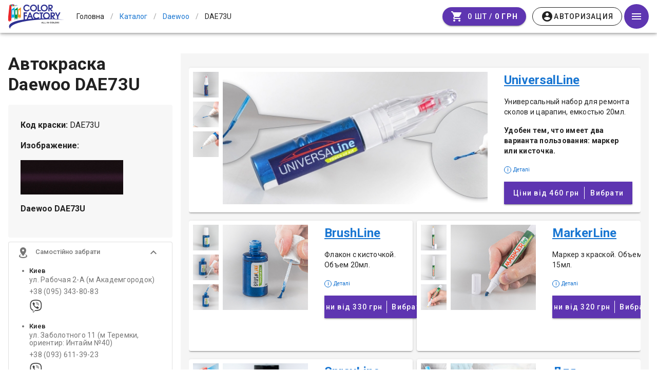

--- FILE ---
content_type: text/html; charset=utf-8
request_url: https://colorfactory.pro/avtokraski/daewoo/DAE73U/
body_size: 22045
content:
<!doctype html>
<html data-n-head-ssr lang="ru" xmlns:og="http://ogp.me/ns#" data-n-head="%7B%22lang%22:%7B%22ssr%22:%22ru%22%7D,%22xmlns:og%22:%7B%22ssr%22:%22http://ogp.me/ns#%22%7D%7D">
  <head >
    <meta data-n-head="ssr" charset="utf-8"><meta data-n-head="ssr" name="viewport" content="width=device-width, initial-scale=1"><meta data-n-head="ssr" property="og:image" content="https://colorfactory.pro/img/logo.jpg"><meta data-n-head="ssr" property="og:image:alt" content="Логотип ColorFactory.pro"><meta data-n-head="ssr" data-hid="description" name="description" content="Код краски для автомобиля Daewoo DAE73U . Купить автомобильную краску  Daewoo DAE73U."><meta data-n-head="ssr" data-hid="keywords" name="keywords" content="Daewoo, Дэу, автокраска, код краски, автоэмаль, Daewoo DAE73U, Daewoo "><meta data-n-head="ssr" http-equiv="Content-Security-Policy" content="upgrade-insecure-requests"><title>DAE73U - код краски для автомобиля Daewoo. Автомобильная краска Daewoo DAE73U . - ColorFactory.pro</title><link data-n-head="ssr" rel="icon" type="image/x-icon" href="/favicon.ico"><link data-n-head="ssr" rel="stylesheet" href="https://fonts.googleapis.com/css?family=Roboto:300,400,500,700|Material+Icons"><link data-n-head="ssr" rel="stylesheet" type="text/css" href="https://fonts.googleapis.com/css?family=Roboto:100,300,400,500,700,900&amp;display=swap"><link data-n-head="ssr" rel="stylesheet" type="text/css" href="https://cdn.jsdelivr.net/npm/@mdi/font@latest/css/materialdesignicons.min.css"><style data-n-head="vuetify" type="text/css" id="vuetify-theme-stylesheet" nonce="undefined">.v-application a { color: #1976d2; }
.v-application .primary {
  background-color: #1976d2 !important;
  border-color: #1976d2 !important;
}
.v-application .primary--text {
  color: #1976d2 !important;
  caret-color: #1976d2 !important;
}
.v-application .primary.lighten-5 {
  background-color: #c7fdff !important;
  border-color: #c7fdff !important;
}
.v-application .primary--text.text--lighten-5 {
  color: #c7fdff !important;
  caret-color: #c7fdff !important;
}
.v-application .primary.lighten-4 {
  background-color: #a8e0ff !important;
  border-color: #a8e0ff !important;
}
.v-application .primary--text.text--lighten-4 {
  color: #a8e0ff !important;
  caret-color: #a8e0ff !important;
}
.v-application .primary.lighten-3 {
  background-color: #8ac5ff !important;
  border-color: #8ac5ff !important;
}
.v-application .primary--text.text--lighten-3 {
  color: #8ac5ff !important;
  caret-color: #8ac5ff !important;
}
.v-application .primary.lighten-2 {
  background-color: #6aaaff !important;
  border-color: #6aaaff !important;
}
.v-application .primary--text.text--lighten-2 {
  color: #6aaaff !important;
  caret-color: #6aaaff !important;
}
.v-application .primary.lighten-1 {
  background-color: #488fef !important;
  border-color: #488fef !important;
}
.v-application .primary--text.text--lighten-1 {
  color: #488fef !important;
  caret-color: #488fef !important;
}
.v-application .primary.darken-1 {
  background-color: #005eb6 !important;
  border-color: #005eb6 !important;
}
.v-application .primary--text.text--darken-1 {
  color: #005eb6 !important;
  caret-color: #005eb6 !important;
}
.v-application .primary.darken-2 {
  background-color: #00479b !important;
  border-color: #00479b !important;
}
.v-application .primary--text.text--darken-2 {
  color: #00479b !important;
  caret-color: #00479b !important;
}
.v-application .primary.darken-3 {
  background-color: #003180 !important;
  border-color: #003180 !important;
}
.v-application .primary--text.text--darken-3 {
  color: #003180 !important;
  caret-color: #003180 !important;
}
.v-application .primary.darken-4 {
  background-color: #001e67 !important;
  border-color: #001e67 !important;
}
.v-application .primary--text.text--darken-4 {
  color: #001e67 !important;
  caret-color: #001e67 !important;
}
.v-application .secondary {
  background-color: #424242 !important;
  border-color: #424242 !important;
}
.v-application .secondary--text {
  color: #424242 !important;
  caret-color: #424242 !important;
}
.v-application .secondary.lighten-5 {
  background-color: #c1c1c1 !important;
  border-color: #c1c1c1 !important;
}
.v-application .secondary--text.text--lighten-5 {
  color: #c1c1c1 !important;
  caret-color: #c1c1c1 !important;
}
.v-application .secondary.lighten-4 {
  background-color: #a6a6a6 !important;
  border-color: #a6a6a6 !important;
}
.v-application .secondary--text.text--lighten-4 {
  color: #a6a6a6 !important;
  caret-color: #a6a6a6 !important;
}
.v-application .secondary.lighten-3 {
  background-color: #8b8b8b !important;
  border-color: #8b8b8b !important;
}
.v-application .secondary--text.text--lighten-3 {
  color: #8b8b8b !important;
  caret-color: #8b8b8b !important;
}
.v-application .secondary.lighten-2 {
  background-color: #727272 !important;
  border-color: #727272 !important;
}
.v-application .secondary--text.text--lighten-2 {
  color: #727272 !important;
  caret-color: #727272 !important;
}
.v-application .secondary.lighten-1 {
  background-color: #595959 !important;
  border-color: #595959 !important;
}
.v-application .secondary--text.text--lighten-1 {
  color: #595959 !important;
  caret-color: #595959 !important;
}
.v-application .secondary.darken-1 {
  background-color: #2c2c2c !important;
  border-color: #2c2c2c !important;
}
.v-application .secondary--text.text--darken-1 {
  color: #2c2c2c !important;
  caret-color: #2c2c2c !important;
}
.v-application .secondary.darken-2 {
  background-color: #171717 !important;
  border-color: #171717 !important;
}
.v-application .secondary--text.text--darken-2 {
  color: #171717 !important;
  caret-color: #171717 !important;
}
.v-application .secondary.darken-3 {
  background-color: #000000 !important;
  border-color: #000000 !important;
}
.v-application .secondary--text.text--darken-3 {
  color: #000000 !important;
  caret-color: #000000 !important;
}
.v-application .secondary.darken-4 {
  background-color: #000000 !important;
  border-color: #000000 !important;
}
.v-application .secondary--text.text--darken-4 {
  color: #000000 !important;
  caret-color: #000000 !important;
}
.v-application .accent {
  background-color: #82b1ff !important;
  border-color: #82b1ff !important;
}
.v-application .accent--text {
  color: #82b1ff !important;
  caret-color: #82b1ff !important;
}
.v-application .accent.lighten-5 {
  background-color: #ffffff !important;
  border-color: #ffffff !important;
}
.v-application .accent--text.text--lighten-5 {
  color: #ffffff !important;
  caret-color: #ffffff !important;
}
.v-application .accent.lighten-4 {
  background-color: #f8ffff !important;
  border-color: #f8ffff !important;
}
.v-application .accent--text.text--lighten-4 {
  color: #f8ffff !important;
  caret-color: #f8ffff !important;
}
.v-application .accent.lighten-3 {
  background-color: #daffff !important;
  border-color: #daffff !important;
}
.v-application .accent--text.text--lighten-3 {
  color: #daffff !important;
  caret-color: #daffff !important;
}
.v-application .accent.lighten-2 {
  background-color: #bce8ff !important;
  border-color: #bce8ff !important;
}
.v-application .accent--text.text--lighten-2 {
  color: #bce8ff !important;
  caret-color: #bce8ff !important;
}
.v-application .accent.lighten-1 {
  background-color: #9fccff !important;
  border-color: #9fccff !important;
}
.v-application .accent--text.text--lighten-1 {
  color: #9fccff !important;
  caret-color: #9fccff !important;
}
.v-application .accent.darken-1 {
  background-color: #6596e2 !important;
  border-color: #6596e2 !important;
}
.v-application .accent--text.text--darken-1 {
  color: #6596e2 !important;
  caret-color: #6596e2 !important;
}
.v-application .accent.darken-2 {
  background-color: #467dc6 !important;
  border-color: #467dc6 !important;
}
.v-application .accent--text.text--darken-2 {
  color: #467dc6 !important;
  caret-color: #467dc6 !important;
}
.v-application .accent.darken-3 {
  background-color: #2364aa !important;
  border-color: #2364aa !important;
}
.v-application .accent--text.text--darken-3 {
  color: #2364aa !important;
  caret-color: #2364aa !important;
}
.v-application .accent.darken-4 {
  background-color: #004c90 !important;
  border-color: #004c90 !important;
}
.v-application .accent--text.text--darken-4 {
  color: #004c90 !important;
  caret-color: #004c90 !important;
}
.v-application .error {
  background-color: #ff5252 !important;
  border-color: #ff5252 !important;
}
.v-application .error--text {
  color: #ff5252 !important;
  caret-color: #ff5252 !important;
}
.v-application .error.lighten-5 {
  background-color: #ffe4d5 !important;
  border-color: #ffe4d5 !important;
}
.v-application .error--text.text--lighten-5 {
  color: #ffe4d5 !important;
  caret-color: #ffe4d5 !important;
}
.v-application .error.lighten-4 {
  background-color: #ffc6b9 !important;
  border-color: #ffc6b9 !important;
}
.v-application .error--text.text--lighten-4 {
  color: #ffc6b9 !important;
  caret-color: #ffc6b9 !important;
}
.v-application .error.lighten-3 {
  background-color: #ffa99e !important;
  border-color: #ffa99e !important;
}
.v-application .error--text.text--lighten-3 {
  color: #ffa99e !important;
  caret-color: #ffa99e !important;
}
.v-application .error.lighten-2 {
  background-color: #ff8c84 !important;
  border-color: #ff8c84 !important;
}
.v-application .error--text.text--lighten-2 {
  color: #ff8c84 !important;
  caret-color: #ff8c84 !important;
}
.v-application .error.lighten-1 {
  background-color: #ff6f6a !important;
  border-color: #ff6f6a !important;
}
.v-application .error--text.text--lighten-1 {
  color: #ff6f6a !important;
  caret-color: #ff6f6a !important;
}
.v-application .error.darken-1 {
  background-color: #df323b !important;
  border-color: #df323b !important;
}
.v-application .error--text.text--darken-1 {
  color: #df323b !important;
  caret-color: #df323b !important;
}
.v-application .error.darken-2 {
  background-color: #bf0025 !important;
  border-color: #bf0025 !important;
}
.v-application .error--text.text--darken-2 {
  color: #bf0025 !important;
  caret-color: #bf0025 !important;
}
.v-application .error.darken-3 {
  background-color: #9f0010 !important;
  border-color: #9f0010 !important;
}
.v-application .error--text.text--darken-3 {
  color: #9f0010 !important;
  caret-color: #9f0010 !important;
}
.v-application .error.darken-4 {
  background-color: #800000 !important;
  border-color: #800000 !important;
}
.v-application .error--text.text--darken-4 {
  color: #800000 !important;
  caret-color: #800000 !important;
}
.v-application .info {
  background-color: #2196f3 !important;
  border-color: #2196f3 !important;
}
.v-application .info--text {
  color: #2196f3 !important;
  caret-color: #2196f3 !important;
}
.v-application .info.lighten-5 {
  background-color: #d4ffff !important;
  border-color: #d4ffff !important;
}
.v-application .info--text.text--lighten-5 {
  color: #d4ffff !important;
  caret-color: #d4ffff !important;
}
.v-application .info.lighten-4 {
  background-color: #b5ffff !important;
  border-color: #b5ffff !important;
}
.v-application .info--text.text--lighten-4 {
  color: #b5ffff !important;
  caret-color: #b5ffff !important;
}
.v-application .info.lighten-3 {
  background-color: #95e8ff !important;
  border-color: #95e8ff !important;
}
.v-application .info--text.text--lighten-3 {
  color: #95e8ff !important;
  caret-color: #95e8ff !important;
}
.v-application .info.lighten-2 {
  background-color: #75ccff !important;
  border-color: #75ccff !important;
}
.v-application .info--text.text--lighten-2 {
  color: #75ccff !important;
  caret-color: #75ccff !important;
}
.v-application .info.lighten-1 {
  background-color: #51b0ff !important;
  border-color: #51b0ff !important;
}
.v-application .info--text.text--lighten-1 {
  color: #51b0ff !important;
  caret-color: #51b0ff !important;
}
.v-application .info.darken-1 {
  background-color: #007cd6 !important;
  border-color: #007cd6 !important;
}
.v-application .info--text.text--darken-1 {
  color: #007cd6 !important;
  caret-color: #007cd6 !important;
}
.v-application .info.darken-2 {
  background-color: #0064ba !important;
  border-color: #0064ba !important;
}
.v-application .info--text.text--darken-2 {
  color: #0064ba !important;
  caret-color: #0064ba !important;
}
.v-application .info.darken-3 {
  background-color: #004d9f !important;
  border-color: #004d9f !important;
}
.v-application .info--text.text--darken-3 {
  color: #004d9f !important;
  caret-color: #004d9f !important;
}
.v-application .info.darken-4 {
  background-color: #003784 !important;
  border-color: #003784 !important;
}
.v-application .info--text.text--darken-4 {
  color: #003784 !important;
  caret-color: #003784 !important;
}
.v-application .success {
  background-color: #4caf50 !important;
  border-color: #4caf50 !important;
}
.v-application .success--text {
  color: #4caf50 !important;
  caret-color: #4caf50 !important;
}
.v-application .success.lighten-5 {
  background-color: #dcffd6 !important;
  border-color: #dcffd6 !important;
}
.v-application .success--text.text--lighten-5 {
  color: #dcffd6 !important;
  caret-color: #dcffd6 !important;
}
.v-application .success.lighten-4 {
  background-color: #beffba !important;
  border-color: #beffba !important;
}
.v-application .success--text.text--lighten-4 {
  color: #beffba !important;
  caret-color: #beffba !important;
}
.v-application .success.lighten-3 {
  background-color: #a2ff9e !important;
  border-color: #a2ff9e !important;
}
.v-application .success--text.text--lighten-3 {
  color: #a2ff9e !important;
  caret-color: #a2ff9e !important;
}
.v-application .success.lighten-2 {
  background-color: #85e783 !important;
  border-color: #85e783 !important;
}
.v-application .success--text.text--lighten-2 {
  color: #85e783 !important;
  caret-color: #85e783 !important;
}
.v-application .success.lighten-1 {
  background-color: #69cb69 !important;
  border-color: #69cb69 !important;
}
.v-application .success--text.text--lighten-1 {
  color: #69cb69 !important;
  caret-color: #69cb69 !important;
}
.v-application .success.darken-1 {
  background-color: #2d9437 !important;
  border-color: #2d9437 !important;
}
.v-application .success--text.text--darken-1 {
  color: #2d9437 !important;
  caret-color: #2d9437 !important;
}
.v-application .success.darken-2 {
  background-color: #00791e !important;
  border-color: #00791e !important;
}
.v-application .success--text.text--darken-2 {
  color: #00791e !important;
  caret-color: #00791e !important;
}
.v-application .success.darken-3 {
  background-color: #006000 !important;
  border-color: #006000 !important;
}
.v-application .success--text.text--darken-3 {
  color: #006000 !important;
  caret-color: #006000 !important;
}
.v-application .success.darken-4 {
  background-color: #004700 !important;
  border-color: #004700 !important;
}
.v-application .success--text.text--darken-4 {
  color: #004700 !important;
  caret-color: #004700 !important;
}
.v-application .warning {
  background-color: #fb8c00 !important;
  border-color: #fb8c00 !important;
}
.v-application .warning--text {
  color: #fb8c00 !important;
  caret-color: #fb8c00 !important;
}
.v-application .warning.lighten-5 {
  background-color: #ffff9e !important;
  border-color: #ffff9e !important;
}
.v-application .warning--text.text--lighten-5 {
  color: #ffff9e !important;
  caret-color: #ffff9e !important;
}
.v-application .warning.lighten-4 {
  background-color: #fffb82 !important;
  border-color: #fffb82 !important;
}
.v-application .warning--text.text--lighten-4 {
  color: #fffb82 !important;
  caret-color: #fffb82 !important;
}
.v-application .warning.lighten-3 {
  background-color: #ffdf67 !important;
  border-color: #ffdf67 !important;
}
.v-application .warning--text.text--lighten-3 {
  color: #ffdf67 !important;
  caret-color: #ffdf67 !important;
}
.v-application .warning.lighten-2 {
  background-color: #ffc24b !important;
  border-color: #ffc24b !important;
}
.v-application .warning--text.text--lighten-2 {
  color: #ffc24b !important;
  caret-color: #ffc24b !important;
}
.v-application .warning.lighten-1 {
  background-color: #ffa72d !important;
  border-color: #ffa72d !important;
}
.v-application .warning--text.text--lighten-1 {
  color: #ffa72d !important;
  caret-color: #ffa72d !important;
}
.v-application .warning.darken-1 {
  background-color: #db7200 !important;
  border-color: #db7200 !important;
}
.v-application .warning--text.text--darken-1 {
  color: #db7200 !important;
  caret-color: #db7200 !important;
}
.v-application .warning.darken-2 {
  background-color: #bb5900 !important;
  border-color: #bb5900 !important;
}
.v-application .warning--text.text--darken-2 {
  color: #bb5900 !important;
  caret-color: #bb5900 !important;
}
.v-application .warning.darken-3 {
  background-color: #9d4000 !important;
  border-color: #9d4000 !important;
}
.v-application .warning--text.text--darken-3 {
  color: #9d4000 !important;
  caret-color: #9d4000 !important;
}
.v-application .warning.darken-4 {
  background-color: #802700 !important;
  border-color: #802700 !important;
}
.v-application .warning--text.text--darken-4 {
  color: #802700 !important;
  caret-color: #802700 !important;
}</style><noscript data-n-head="ssr">To use ColorFactory.Pro, please enable JavaScript.</noscript><link rel="stylesheet" href="/app/dist/client/css/544d02fa9768b56530c7_1760537573266_252391a0d0d7062e4101.css"><link rel="stylesheet" href="/app/dist/client/css/c0901eb011b9384d820e_1760537573266_8e658da9722373a2ae1b.css"><link rel="stylesheet" href="/app/dist/client/css/9bf5f37acf8fc2a25b9c_1760537573266_9ce389d69a546b2254d9.css"><link rel="stylesheet" href="/app/dist/client/css/0c61b2643de7e28978b9_1760537573266_f5de48f7da3c6c0aa4fd.css"><link rel="stylesheet" href="/app/dist/client/css/8b5e64a6423e45e81b76_1760537573266_fd81681ddf88aece669e.css"><link rel="stylesheet" href="/app/dist/client/css/c327afadc70bc6c2264b_1760537573266_dd144a69657ce2167086.css"><link rel="stylesheet" href="/app/dist/client/css/8984b7fa6e87a833e8d6_1760537573266_4bd77f742ed072cf6a9b.css"><link rel="stylesheet" href="/app/dist/client/css/7d3f2aa6ca81d36f3060_1760537573266_d86e06d69652dabe6406.css"><link rel="stylesheet" href="/app/dist/client/css/56bceed62cb3dccf215a_1760537573266_bfd3b13003bc853d70fd.css"><link rel="stylesheet" href="/app/dist/client/css/30f489b3240e56c34e93_1760537573266_3f1f960ced4994ae4b20.css"><link rel="stylesheet" href="/app/dist/client/css/39d5e35abd0bbec469c2_1760537573266_8aeae998509f78070c2f.css"><link rel="stylesheet" href="/app/dist/client/css/066ac6a890ac8f40c81f_1760537573266_3d9983b4a3d09e237518.css">
  </head>
  <body >
    <div data-server-rendered="true" id="__nuxt"><!----><div id="__layout"><div data-app="true" id="app" class="v-application v-application--is-ltr theme--light"><div class="v-application--wrap"><div itemscope="itemscope" itemtype="http://schema.org/ImageObject" class="d-none"><meta itemprop="name" content="colorFactory.pro"> <img src="https://colorfactory.pro/img/logo.jpg" itemprop="contentUrl"> <meta itemprop="description" content="colorFactory.pro"></div> <header class="header-wrapper"><!----> <header class="white v-sheet theme--light v-toolbar v-app-bar v-app-bar--fixed" style="height:64px;margin-top:0px;transform:translateY(0px);left:0px;right:0px;"><div class="v-toolbar__content" style="height:64px;"><div class="layout align-center flex-nowrap"><a href="/" class="logo-link router-link-active"><img src="/app/dist/client/img/bda3d73_1760537573266.svg" height="48" class="logo"> <!----></a> <!----> <ul itemscope="itemscope" itemtype="http://schema.org/BreadcrumbList" class="v-breadcrumbs breadcrumbs hidden-sm-and-down theme--light"><li><a href="/" tabindex="0" title="Головна" class="breadcrumbs-link nowrap pa-0 ma-0 v-list-item v-list-item--link theme--light"><span>Головна</span></a></li><li class="v-breadcrumbs__divider">/</li><li itemprop="itemListElement" itemscope="itemscope" itemtype="http://schema.org/ListItem"><a href="/avtokraski" aria-current="page" tabindex="0" itemprop="item" title="Каталог" class="breadcrumbs-link nowrap pa-0 ma-0 active v-list-item--active v-list-item v-list-item--link theme--light"><span itemprop="name">Каталог</span> <meta itemprop="position" content="1"></a></li><li class="v-breadcrumbs__divider">/</li><li itemprop="itemListElement" itemscope="itemscope" itemtype="http://schema.org/ListItem"><a href="/avtokraski/daewoo" aria-current="page" tabindex="0" itemprop="item" title="Daewoo" class="breadcrumbs-link nowrap pa-0 ma-0 active v-list-item--active v-list-item v-list-item--link theme--light"><span itemprop="name">Daewoo</span> <meta itemprop="position" content="2"></a></li><li class="v-breadcrumbs__divider">/</li><li itemprop="itemListElement" itemscope="itemscope" itemtype="http://schema.org/ListItem"><div tabindex="-1" itemprop="item" title="DAE73U " class="breadcrumbs-link nowrap pa-0 ma-0 v-list-item theme--light"><span itemprop="name">DAE73U </span> <meta itemprop="position" content="3"></div></li></ul></div> <div xs-4="" align-right="" justify-center="" class="d-flex justify-end flex-shrink-0"><!----> <div class="layout justify-center align-center"><a href="/cart/" deep-purple="" class="mr-3 v-btn v-btn--is-elevated v-btn--has-bg v-btn--loading v-btn--rounded v-btn--router theme--dark v-size--default" style="background-color:#5E35B1;border-color:#5E35B1;"><span class="v-btn__content"><i aria-hidden="true" class="v-icon notranslate material-icons theme--dark">shopping_cart</i> <span class="pl-2"><span class="hidden-xs-only">0 шт / </span> <span class="text-decoration-line-through hidden-xs-only font-weight-thin" style="display:none;">
			0 грн
		</span> <strong>0 грн </strong></span></span><span class="v-btn__loader"><div role="progressbar" aria-valuemin="0" aria-valuemax="100" class="v-progress-circular v-progress-circular--visible v-progress-circular--indeterminate" style="height:23px;width:23px;"><svg xmlns="http://www.w3.org/2000/svg" viewBox="21.904761904761905 21.904761904761905 43.80952380952381 43.80952380952381" style="transform:rotate(0deg);"><circle fill="transparent" cx="43.80952380952381" cy="43.80952380952381" r="20" stroke-width="3.8095238095238093" stroke-dasharray="125.664" stroke-dashoffset="125.66370614359172px" class="v-progress-circular__overlay"></circle></svg><div class="v-progress-circular__info"></div></div></span></a> <!----></div> <button type="button" class="v-app-bar__nav-icon mr-0 ml-1 v-btn v-btn--icon v-btn--round theme--light v-size--default deep-purple darken-1 white--text"><span class="v-btn__content"><i aria-hidden="true" class="v-icon notranslate mdi mdi-menu theme--light"></i></span></button></div></div></header></header> <main class="v-main" style="padding-top:64px;padding-right:0px;padding-bottom:0px;padding-left:0px;"><div class="v-main__wrap"><ul class="v-breadcrumbs breadcrumbs hidden-md-and-up theme--light"><li><a href="/" tabindex="0" title="Головна" class="breadcrumbs-link nowrap pa-0 ma-0 v-list-item v-list-item--link theme--light"><span>Головна</span></a></li><li class="v-breadcrumbs__divider">/</li><li><a href="/avtokraski" aria-current="page" tabindex="0" title="Каталог" class="breadcrumbs-link nowrap pa-0 ma-0 active v-list-item--active v-list-item v-list-item--link theme--light"><span>Каталог</span></a></li><li class="v-breadcrumbs__divider">/</li><li><a href="/avtokraski/daewoo" aria-current="page" tabindex="0" title="Daewoo" class="breadcrumbs-link nowrap pa-0 ma-0 active v-list-item--active v-list-item v-list-item--link theme--light"><span>Daewoo</span></a></li><li class="v-breadcrumbs__divider">/</li><li><div tabindex="-1" title="DAE73U " class="breadcrumbs-link nowrap pa-0 ma-0 v-list-item theme--light"><span>DAE73U </span></div></li></ul> <div class="layout"><div class="flex xs12"><div id="avtokraski-page" class="pa-sm-4 py-sm-10 container v-card v-sheet theme--light elevation-0"><div class="layout fill-height mb-12 pb-8 wrap"><div class="flex side-bar d-flex px-4 py-2 pa-sm-0"><div class="layout color-title align-center flex-wrap justify-space-between mb-3"><div class="flex color-name d-flex align-center flex-md-shrink-0 mb-2"><h1 class="text-h6 text-sm-h5 text-md-h4 font-weight-bold">Автокраска Daewoo DAE73U</h1> <!----></div></div> <div class="flex-grow-0 v-item-group theme--light v-expansion-panels"><div aria-expanded="false" name="open" value="true" class="v-expansion-panel v-expansion-panel--next-active"><button type="button" class="v-expansion-panel-header"><span class="font-weight-bold">
                  Характеристики фарби
                </span><div class="v-expansion-panel-header__icon"><i aria-hidden="true" class="v-icon notranslate mdi mdi-chevron-down theme--light"></i></div></button> <!----></div></div> <!----></div> <div class="flex order-types-wrap ml-sm-4 pt-md-4 gray"><!----> <!----> <div initial-services="" class="d-flex flex-wrap justify-space-between pt-3 mx-4 mx-sm-2 mx-md-4"><div class="mb-4 pb-4 d-flex flex-wrap flex-md-nowrap order-type-group align-lg-start v-card v-sheet theme--light stretched flex-md-nowrap pa-md-2 align-stretch pb-md-4 pr-md-4 pr-lg-2"><div class="images-block mr-lg-4 flex-grow-1 d-flex flex-wrap flex-lg-nowrap flex-md-nowrap mr-md-4"><!----></div> <div class="text-block px-4 px-md-0 mx-lg-0 px-lg-0 mr-lg-2"><p class="text-h5 font-weight-bold"><a href="/avtokraski/daewoo/DAE73U/universalline/">UniversalLine</a></p> <div class="body-2"><p>Универсальный набор для ремонта сколов и царапин, емкостью 20мл.</p>

<p>
<strong>
Удобен тем, что имеет два варианта пользования: маркер или кисточка.
</strong>
</p>
</div> <div class="hint pr-4"><span class="i-icon mr-1">i</span> <span>Деталі</span></div> <a href="/avtokraski/daewoo/DAE73U/universalline/" class="d-flex mt-4 px-md-2 px-lg-4 v-btn v-btn--block v-btn--is-elevated v-btn--has-bg v-btn--router v-btn--tile theme--dark v-size--large" style="background-color:#5E35B1;border-color:#5E35B1;"><span class="v-btn__content"><span class="price text--bold">
					Ціни від
					460 грн
				</span> <span class="divider mx-2"></span> <span class="choose">Вибрати</span></span></a> <!----></div></div><div class="mb-4 pb-4 d-flex flex-wrap flex-md-nowrap order-type-group align-lg-start v-card v-sheet theme--light flex-md-column flex-lg-row pa-lg-2"><div class="images-block mr-lg-4 flex-grow-1 d-flex flex-wrap flex-lg-nowrap"><!----></div> <div class="text-block px-4 px-md-0 mx-lg-0 px-lg-0 mx-md-4"><p class="text-h5 font-weight-bold"><a href="/avtokraski/daewoo/DAE73U/brushline/">BrushLine</a></p> <div class="body-2"><p>Флакон с кисточкой. 
Объем 20мл.</p>



</div> <div class="hint pr-4"><span class="i-icon mr-1">i</span> <span>Деталі</span></div> <a href="/avtokraski/daewoo/DAE73U/brushline/" class="d-flex mt-4 px-md-2 px-lg-4 v-btn v-btn--block v-btn--is-elevated v-btn--has-bg v-btn--router v-btn--tile theme--dark v-size--large" style="background-color:#5E35B1;border-color:#5E35B1;"><span class="v-btn__content"><span class="price text--bold">
					Ціни від
					330 грн
				</span> <span class="divider mx-2"></span> <span class="choose">Вибрати</span></span></a> <!----></div></div><div class="mb-4 pb-4 d-flex flex-wrap flex-md-nowrap order-type-group align-lg-start v-card v-sheet theme--light flex-md-column flex-lg-row pa-lg-2"><div class="images-block mr-lg-4 flex-grow-1 d-flex flex-wrap flex-lg-nowrap"><!----></div> <div class="text-block px-4 px-md-0 mx-lg-0 px-lg-0 mx-md-4"><p class="text-h5 font-weight-bold"><a href="/avtokraski/daewoo/DAE73U/markerline/">MarkerLine</a></p> <div class="body-2"><p>Маркер з краской. Объем 15мл. </p>


</div> <div class="hint pr-4"><span class="i-icon mr-1">i</span> <span>Деталі</span></div> <a href="/avtokraski/daewoo/DAE73U/markerline/" class="d-flex mt-4 px-md-2 px-lg-4 v-btn v-btn--block v-btn--is-elevated v-btn--has-bg v-btn--router v-btn--tile theme--dark v-size--large" style="background-color:#5E35B1;border-color:#5E35B1;"><span class="v-btn__content"><span class="price text--bold">
					Ціни від
					320 грн
				</span> <span class="divider mx-2"></span> <span class="choose">Вибрати</span></span></a> <!----></div></div><div class="mb-4 pb-4 d-flex flex-wrap flex-md-nowrap order-type-group align-lg-start v-card v-sheet theme--light flex-md-column flex-lg-row pa-lg-2"><div class="images-block mr-lg-4 flex-grow-1 d-flex flex-wrap flex-lg-nowrap"><!----></div> <div class="text-block px-4 px-md-0 mx-lg-0 px-lg-0 mx-md-4"><p class="text-h5 font-weight-bold"><a href="/avtokraski/daewoo/DAE73U/sprayline/">SprayLine</a></p> <div class="body-2"><p>
	Автокраска в аерозольном баллоне создает равномерный факел, 
	позволяет самостоятельно подкрасить автомобиль в домашних условиях, 
	без наличия пульверизатора и компрессора.
</p>
<p>
Объем баллона 400мл, одного баллона хватит для покраски бампера.
</p>

</div> <div class="hint pr-4"><span class="i-icon mr-1">i</span> <span>Деталі</span></div> <a href="/avtokraski/daewoo/DAE73U/sprayline/" class="d-flex mt-4 px-md-2 px-lg-4 v-btn v-btn--block v-btn--is-elevated v-btn--has-bg v-btn--router v-btn--tile theme--dark v-size--large" style="background-color:#5E35B1;border-color:#5E35B1;"><span class="v-btn__content"><span class="price text--bold">
					Ціни від
					550 грн
				</span> <span class="divider mx-2"></span> <span class="choose">Вибрати</span></span></a> <!----></div></div><div class="mb-4 pb-4 d-flex flex-wrap flex-md-nowrap order-type-group align-lg-start v-card v-sheet theme--light flex-md-column flex-lg-row pa-lg-2"><div class="images-block mr-lg-4 flex-grow-1 d-flex flex-wrap flex-lg-nowrap"><!----></div> <div class="text-block px-4 px-md-0 mx-lg-0 px-lg-0 mx-md-4"><p class="text-h5 font-weight-bold"><a href="/avtokraski/daewoo/DAE73U/profiline/">Для профессионалов</a></p> <div class="body-2">
<p>
Любой объем краски, для профессионального ремонта</p>
<p>
Предусмотрено для покраски профессиональным оборудованием - пульверизатором.

</p>
<p>
Лучше всего подходит для автомаляров.</p>
</div> <div class="hint pr-4"><span class="i-icon mr-1">i</span> <span>Деталі</span></div> <a href="/avtokraski/daewoo/DAE73U/profiline/" class="d-flex mt-4 px-md-2 px-lg-4 v-btn v-btn--block v-btn--is-elevated v-btn--has-bg v-btn--router v-btn--tile theme--dark v-size--large" style="background-color:#5E35B1;border-color:#5E35B1;"><span class="v-btn__content"><span class="price text--bold">
					Ціни від
					350 грн
				</span> <span class="divider mx-2"></span> <span class="choose">Вибрати</span></span></a> <!----></div></div></div> <div class="mt-4"></div></div> <div class="flex shipping-expanded px-4"><!----></div></div> <div class="container pa-1 color-advice d-flex ma-0 container--fluid"><div class="layout justify-center"><a class="color__button-outline">как определить код цвета автомобиля Daewoo?</a></div> <div class="v-dialog__container"><!----></div></div> <!----> <div class="popular-questions pt-12"><div class="pt-4 v-item-group theme--light v-expansion-panels"><div aria-expanded="true" itemscope="itemscope" itemtype="https://schema.org/Question" class="v-expansion-panel v-expansion-panel--active v-expansion-panel--next-active v-item--active"><button type="button" aria-expanded="true" class="v-expansion-panel-header v-expansion-panel-header--active"><h4 itemprop="name">
						Как узнать код краски автомобиля Daewoo?
					</h4><div class="v-expansion-panel-header__icon"><i aria-hidden="true" class="v-icon notranslate mdi mdi-chevron-down theme--light"></i></div></button> <div itemscope="itemscope" itemprop="acceptedAnswer" itemtype="https://schema.org/Answer" class="v-expansion-panel-content"><div class="v-expansion-panel-content__wrap"><div itemprop="text"><p>
						Итак, сначала заглянем в сервисную книжку - в ней должен быть
						вкладыш с данными авто, среди которых будет код краски. Если в
						сервисной книжке вы не нашли этот вкладыш, то узнать цвет можно из
						шильдика с технической информацией на кузове авто.
					</p>
					Подсказки и илюстрации:
					<div class="container pa-1 my-4 d-inline-block faq-color-advice container--fluid"><div class="layout justify-center"><a class="color__button-outline">как определить код цвета автомобиля Daewoo?</a></div> <div class="v-dialog__container"><!----></div></div></div></div></div></div> <div aria-expanded="true" itemscope="itemscope" itemtype="https://schema.org/Question" class="v-expansion-panel v-expansion-panel--active v-item--active"><button type="button" aria-expanded="true" class="v-expansion-panel-header v-expansion-panel-header--active"><h4 itemprop="name">
						Как убрать царапины на автомобиле Daewoo?
					</h4><div class="v-expansion-panel-header__icon"><i aria-hidden="true" class="v-icon notranslate mdi mdi-chevron-down theme--light"></i></div></button> <div itemscope="itemscope" itemprop="acceptedAnswer" itemtype="https://schema.org/Answer" class="v-expansion-panel-content"><div class="v-expansion-panel-content__wrap"><div itemprop="text">
					Если царапина глубокая (видно грунтовку или металл), царапину
					необходимо:
					<ol><li>обезжирить антисиликоном.</li> <li>если есть ржавчина, зачистить до металла.</li> <li>загрунтовать.</li> <li>покрасить.</li> <li>
							если краска базовая, необходимо через 15 мин после покраски
							покрыть лаком
						</li></ol> <p>
						Все необходимые матриалы: (краска, лак, грунт, антисиликон и т.д.)
						вы можете приобрести у нас. Лучше всего для устранения царапины на
						автомобиле Daewoo подойдет набор BrushLine.
					</p></div></div></div></div></div></div></div></div></div> <!----></div></main> <footer class="footer-st"><div class="v-card v-sheet theme--light"><div class="container pt-3 pb-5"><div class="layout footer-st__grid wrap row"><div class="flex xs12 sm4 md5"><a href="/" class="router-link-active"><img src="/app/dist/client/img/bda3d73_1760537573266.svg" alt="logo" class="footer-st__logo"></a> <h3 class="footer-st__title">colorfactory.pro</h3> <p class="footer-st__text">Сообщество современных колористов</p> <p class="footer-st__copyright">
						© 2026 . Все права защищены
					</p></div> <div class="flex d-flex flex-wrap px-0 xs12 sm8 md7"><div class="flex xs6 sm6 md6 lg6"><h5 class="nav__title">Для покупателей</h5> <nav><a href="/avtokraski/" class="nav__item router-link-active">
								Каталог красок
							</a> <a href="/customer_faq/" class="nav__item">
								Вопросы и ответы
							</a></nav> <a href="mailto:colorfactory.pro@gmail.com">
							colorfactory.pro@gmail.com
						</a></div> <div class="flex xs6 sm6 md6 lg6"><h5 class="nav__title">Для колористов</h5> <nav><a href="/search/" class="nav__item">
								Поиск формул
							</a> <a href="/colourist_faq/" class="nav__item">
								Вопросы и ответы
							</a> <a href="/about/" class="nav__item">О нас</a></nav></div> <!----></div> <div class="flex xs12"><div class="footer-st__contact-block"><div class="footer-st__contact-wrapper"><div role="list" class="v-list text-left retail-contacts v-sheet theme--light v-list--dense v-list--three-line"></div> <div class="feedback__wrapper"><button type="button" class="mt-3 orange white--text v-btn v-btn--block v-btn--is-elevated v-btn--has-bg theme--light v-size--default"><span class="v-btn__content">
			Обратная связь
		</span></button> <!----></div></div></div></div></div></div> <!----></div> <!----><!----><!----><!----><!----></footer> <!----><!----><!----></div></div></div></div><script>window.__NUXT__=(function(a,b,c,d,e,f,g,h,i,j,k,l,m,n,o,p,q,r,s,t,u,v,w,x,y,z,A,B,C,D,E,F,G,H,I,J,K,L,M,N,O,P,Q,R,S,T,U,V,W,X,Y,Z,_,$,aa,ab,ac,ad,ae,af,ag,ah,ai,aj,ak,al,am,an,ao,ap,aq,ar,as,at,au,av,aw,ax,ay,az,aA,aB,aC,aD,aE,aF,aG,aH,aI,aJ,aK,aL,aM,aN,aO,aP,aQ,aR,aS,aT,aU,aV,aW,aX,aY,aZ,a_,a$,ba,bb,bc,bd,be,bf,bg,bh,bi,bj,bk,bl){return {layout:"customer",data:[{orderTypeGroups:[{id:d,name:"UniversalLine",alias:H,minPrice:460,currency:s,images:[{id:d,name:H,src:"https:\u002F\u002Fcolorfactory.pro\u002Fimages\u002Forder_type_groups\u002F1-universalline-703x_.jpg?05.2023"},{id:h,name:H,src:"https:\u002F\u002Fcolorfactory.pro\u002Fimages\u002Forder_type_groups\u002F5-universalline-703x703.jpg?05.2023"},{id:l,name:H,src:"https:\u002F\u002Fcolorfactory.pro\u002Fimages\u002Forder_type_groups\u002F6-universalline-703x703.jpg?05.2023"},{id:i,name:H,src:"https:\u002F\u002Fcolorfactory.pro\u002Fimages\u002Forder_type_groups\u002F7-universalline-703x703.jpg?05.2023"}],defaultImageId:d,description:"\u003Cp\u003EУниверсальный набор для ремонта сколов и царапин, емкостью 20мл.\u003C\u002Fp\u003E\r\n\r\n\u003Cp\u003E\n\u003Cstrong\u003E\nУдобен тем, что имеет два варианта пользования: маркер или кисточка.\n\u003C\u002Fstrong\u003E\n\u003C\u002Fp\u003E\r\n",isHasDefaultBigImage:d},{id:g,name:"BrushLine",alias:I,minPrice:330,currency:s,images:[{id:g,name:I,src:"https:\u002F\u002Fcolorfactory.pro\u002Fimages\u002Forder_type_groups\u002F2-brushline-703x703.jpg?05.2023"},{id:p,name:I,src:"https:\u002F\u002Fcolorfactory.pro\u002Fimages\u002Forder_type_groups\u002F8-brushline-703x703.jpg?05.2023"},{id:n,name:I,src:"https:\u002F\u002Fcolorfactory.pro\u002Fimages\u002Forder_type_groups\u002F9-brushline-703x703.jpg?05.2023"},{id:q,name:I,src:"https:\u002F\u002Fcolorfactory.pro\u002Fimages\u002Forder_type_groups\u002F10-brushline-703x703.jpg?05.2023"}],defaultImageId:g,description:"\u003Cp\u003EФлакон с кисточкой. \r\nОбъем 20мл.\u003C\u002Fp\u003E\r\n\r\n\r\n\r\n",isHasDefaultBigImage:c},{id:f,name:"MarkerLine",alias:J,minPrice:aj,currency:s,images:[{id:y,name:J,src:"https:\u002F\u002Fcolorfactory.pro\u002Fimages\u002Forder_type_groups\u002F17-markerline-703x703.jpg?05.2023"},{id:K,name:J,src:"https:\u002F\u002Fcolorfactory.pro\u002Fimages\u002Forder_type_groups\u002F18-markerline-703x703.jpg?05.2023"},{id:P,name:J,src:"https:\u002F\u002Fcolorfactory.pro\u002Fimages\u002Forder_type_groups\u002F19-markerline-703x703.jpg?05.2023"},{id:Q,name:J,src:"https:\u002F\u002Fcolorfactory.pro\u002Fimages\u002Forder_type_groups\u002F20-markerline-703x703.jpg?05.2023"}],defaultImageId:c,description:"\u003Cp\u003EМаркер з краской. Объем 15мл. \u003C\u002Fp\u003E\r\n\r\n\r\n",isHasDefaultBigImage:c},{id:e,name:"SprayLine",alias:L,minPrice:550,currency:s,images:[{id:f,name:L,src:"https:\u002F\u002Fcolorfactory.pro\u002Fimages\u002Forder_type_groups\u002F3-sprayline-703x703.jpg?05.2023"},{id:j,name:L,src:"https:\u002F\u002Fcolorfactory.pro\u002Fimages\u002Forder_type_groups\u002F11-sprayline-703x703.jpg?05.2023"},{id:o,name:L,src:"https:\u002F\u002Fcolorfactory.pro\u002Fimages\u002Forder_type_groups\u002F12-sprayline-703x703.jpg?05.2023"},{id:z,name:L,src:"https:\u002F\u002Fcolorfactory.pro\u002Fimages\u002Forder_type_groups\u002F13-sprayline-703x703.jpg?05.2023"}],defaultImageId:j,description:"\u003Cp\u003E\n\tАвтокраска в аерозольном баллоне создает равномерный факел, \n\tпозволяет самостоятельно подкрасить автомобиль в домашних условиях, \n\tбез наличия пульверизатора и компрессора.\r\n\u003C\u002Fp\u003E\r\n\u003Cp\u003E\nОбъем баллона 400мл, одного баллона хватит для покраски бампера.\r\n\u003C\u002Fp\u003E\r\n\r\n",isHasDefaultBigImage:c},{id:h,name:"Для профессионалов",alias:"profiline",minPrice:ak,currency:s,images:[{id:e,name:R,src:"https:\u002F\u002Fcolorfactory.pro\u002Fimages\u002Forder_type_groups\u002F4-for-profesionals-703x703.jpg?05.2023"},{id:u,name:R,src:"https:\u002F\u002Fcolorfactory.pro\u002Fimages\u002Forder_type_groups\u002F14-for-profesionals-703x703.jpg?05.2023"},{id:C,name:R,src:"https:\u002F\u002Fcolorfactory.pro\u002Fimages\u002Forder_type_groups\u002F15-for-profesionals-703x703.jpg?05.2023"},{id:D,name:R,src:"https:\u002F\u002Fcolorfactory.pro\u002Fimages\u002Forder_type_groups\u002F16-for-profesionals-703x703.jpg?05.2023"}],defaultImageId:u,description:"\r\n\u003Cp\u003E\nЛюбой объем краски, для профессионального ремонта\u003C\u002Fp\u003E\r\n\u003Cp\u003E\nПредусмотрено для покраски профессиональным оборудованием - пульверизатором.\n\n\u003C\u002Fp\u003E\r\n\u003Cp\u003E\nЛучше всего подходит для автомаляров.\u003C\u002Fp\u003E\r\n",isHasDefaultBigImage:c}],orderTypeGroup:a,color:{id:642016,carBrand:{id:K,name:al,img:"daewoo.png"},colorCodes:[am],images:[{default:d,thumbnails:[{size:200,url:an},{size:V,url:"https:\u002F\u002Fcolorfactory.pro\u002Fimages\u002Fcolors\u002Fdaewoo\u002FDAE73U\u002F5325-300x_.jpg"},{size:400,url:"https:\u002F\u002Fcolorfactory.pro\u002Fimages\u002Fcolors\u002Fdaewoo\u002FDAE73U\u002F5325-400x_.jpg"},{size:500,url:"https:\u002F\u002Fcolorfactory.pro\u002Fimages\u002Fcolors\u002Fdaewoo\u002FDAE73U\u002F5325-500x_.jpg"},{size:600,url:"https:\u002F\u002Fcolorfactory.pro\u002Fimages\u002Fcolors\u002Fdaewoo\u002FDAE73U\u002F5325-600x_.jpg"},{size:700,url:"https:\u002F\u002Fcolorfactory.pro\u002Fimages\u002Fcolors\u002Fdaewoo\u002FDAE73U\u002F5325-700x_.jpg"},{size:800,url:"https:\u002F\u002Fcolorfactory.pro\u002Fimages\u002Fcolors\u002Fdaewoo\u002FDAE73U\u002F5325-800x_.jpg"},{size:900,url:"https:\u002F\u002Fcolorfactory.pro\u002Fimages\u002Fcolors\u002Fdaewoo\u002FDAE73U\u002F5325-900x_.jpg"},{size:1000,url:"https:\u002F\u002Fcolorfactory.pro\u002Fimages\u002Fcolors\u002Fdaewoo\u002FDAE73U\u002F5325-1000x_.jpg"}]}],image:an,colorNames:b,colorGroups:[],paintTypes:[],colorboxes:[],rgb:"#1A1115",url:S,isThreeCoats:c},post:{id:i,alias:"kod-tsveta-avtomobilya-daewoo",title:"Код цвета автомобиля Daewoo",metaTitle:"Узнать код краски Daewoo",metaKeywords:"код краски, daewoo, деу, дэу, краска daewoo",metaDescription:"Как узнать код краски автомобиля Daewoo. Где расположен шильдик с названием цвета Daewoo.",text:"\u003Cp class=\"align-center\"\u003E\u003Cimg src=\"\u002Fwa-data\u002Fpublic\u002Fblog\u002Fimg\u002FDAEWOO-child.jpg\" \u003E\r\n\u003C\u002Fp\u003E\r\n\u003Cp class=\"align-center\"\u003E\u003Cimg src=\"\u002Fwa-data\u002Fpublic\u002Fblog\u002Fimg\u002FDAEWOO-child1.jpg\"\u003E\r\n\u003C\u002Fp\u003E",textShort:a,createdAt:ao,updatedAt:ao,url:"\u002Fblog\u002Fkod-tsveta-avtomobilya-daewoo\u002F"},productsComponent:"orderTypeGroups",services:[],orderTypeGroupDescription:b,microData:a,meta:{title:ap,keywords:aq,description:ar}}],fetch:{},error:a,state:{locale:W,defaultLocale:W,locales:[{suffix:"ru"},{suffix:W}],appMenu:r,appMenuisLoaded:r,appLoading:r,responseError:{status:c,message:b,errors:r},breadcrumbs:{breadcrumbs:[{url:"\u002Favtokraski",text:"Каталог",index:d},{url:"\u002Favtokraski\u002Fdaewoo",text:al,index:g},{url:a,text:"DAE73U ",index:f}]},cart:{items:[],coupon:{},loading:X},company:{company:a,request:a,requests:[],users:[],stocks:[],cashboxes:[]},cookies:{cookieData:void 0,cookieModalWindow:r,cookieButton:r},country:{countries:[{code:v,name:Y},{code:as,name:at}],country:v,city:b,countrybar:X},meta:{meta:{description:ar,title:ap,keywords:aq}},rates:{},redirectDialog:{dialog:r,title:b,message:b,confirmButton:{},rejectButton:{}},staticData:{productTypes:[{id:n,name:au,alias:"refuse",unit:A},{id:u,name:"Готовые продукты",alias:"manufacturedProducts",unit:E},{id:i,name:"Грунты",alias:"primer",unit:A},{id:j,name:av,alias:"other",unit:E},{id:g,name:"Лаки",alias:"clearcoat",unit:A},{id:z,name:"Матовая добавка",alias:"mat",unit:A},{id:e,name:"Отвердители",alias:"hardener",unit:A},{id:d,name:"Пигменты",alias:"pigment",unit:A},{id:p,name:"Полироли",alias:"polish",unit:E},{id:f,name:"Растворители",alias:"thinner",unit:A},{id:l,name:"Расходники",alias:"consumables",unit:E},{id:h,name:"Тара",alias:"tare",unit:E},{id:q,name:"Услуги",alias:"service",unit:E},{id:o,name:aw,alias:"packed",unit:"мл."}],pigmentTypes:[{id:d,name:"Акрил"},{id:l,name:"Биндер"},{id:n,name:av},{id:h,name:"Ксиралик"},{id:i,name:ax},{id:f,name:ay},{id:p,name:"Переворот"},{id:e,name:az},{id:g,name:aA},{id:q,name:aw}],brands:[{id:aB,name:"AdiUpp"},{id:aC,name:"Baslac"},{id:aD,name:"Body"},{id:q,name:"Brulex"},{id:Q,name:"Challenger"},{id:aE,name:"Colomix"},{id:aF,name:"Dalux"},{id:D,name:"Debeer"},{id:e,name:"DuPont"},{id:Z,name:"Duxone"},{id:47,name:"DynaPro"},{id:d,name:"Easicoat 3"},{id:aG,name:aH},{id:aI,name:"General (GenRock)"},{id:46,name:"Gravihel"},{id:_,name:"Green Line"},{id:aJ,name:"HardLine"},{id:aK,name:"Hebake"},{id:41,name:"HYDROFAN Lechler"},{id:l,name:"Kapci"},{id:45,name:"KCC"},{id:aL,name:"Lechler"},{id:aM,name:"Lechler Hydrofan"},{id:P,name:"Lesonal"},{id:y,name:"Maxmeyer"},{id:aN,name:"Mipa"},{id:f,name:"Mobihel"},{id:C,name:"NEXA"},{id:o,name:"NOMIX"},{id:aO,name:"Nordflex +"},{id:j,name:"Normex"},{id:u,name:"PPG"},{id:aP,name:"Prime color"},{id:n,name:"Profiline"},{id:aQ,name:"Profix"},{id:t,name:"QuickLine"},{id:h,name:"R-M"},{id:z,name:"REIZ"},{id:$,name:"Rock Paint"},{id:K,name:"Sikkens"},{id:i,name:"Spies Hecker"},{id:p,name:"Standox"},{id:aa,name:"Vika"},{id:44,name:"Zhiraf"}],colorGroups:[{id:C,name:"Beige",nameRu:"Бежевый",code:"#ffdda3",codeText:F,name2Ru:"бежевого"},{id:d,name:"White",nameRu:"Белый",code:m,codeText:F,name2Ru:"белого"},{id:D,name:"Turquoise",nameRu:"Бирюзовый",code:"#33d5be",codeText:m,name2Ru:"бирюзового"},{id:o,name:"Bronze",nameRu:"Бронзовый",code:"#CD7F32",codeText:m,name2Ru:"бронзового"},{id:f,name:"Yellow",nameRu:"Желтый",code:"#FDE910",codeText:F,name2Ru:"желтого"},{id:h,name:"Green",nameRu:"Зеленый",code:"#03C03C",codeText:m,name2Ru:"зеленого"},{id:z,name:"Golden",nameRu:"Золотой",code:"#ffd700",codeText:m,name2Ru:"золотого"},{id:u,name:"Brown",nameRu:"Коричневый",code:"#915802",codeText:m,name2Ru:"коричневого"},{id:e,name:"Red",nameRu:"Красный",code:"#E32636",codeText:m,name2Ru:"красного"},{id:l,name:"Orange",nameRu:"Оранжевый",code:"#FF9900",codeText:m,name2Ru:"оранжевого"},{id:i,name:"Pink",nameRu:"Розовый",code:"#FC0FC0",codeText:m,name2Ru:"розового"},{id:q,name:"Silver",nameRu:"Серебристый",code:"#C0C0C0",codeText:F,name2Ru:"серебристого"},{id:j,name:"Grey",nameRu:"Серый",code:"#BBBBBB",codeText:F,name2Ru:"серого"},{id:n,name:"Blue",nameRu:"Синий",code:"#3A75C4",codeText:m,name2Ru:"синего"},{id:p,name:"Purple",nameRu:"Фиолетовый",code:"#991199",codeText:m,name2Ru:"фиолетового"},{id:g,name:"Black",nameRu:"Черный",code:F,codeText:m,name2Ru:"черного"}],paintTypes:[{id:d,name:"Acrylic",nameRu:"Акриловая",parentId:c},{id:g,name:"Basic",nameRu:"Базовая",parentId:c},{id:i,name:"Water base",nameRu:"Водяная база",parentId:c},{id:e,name:"Metallic",nameRu:ay,parentId:g},{id:h,name:"Pearl",nameRu:az,parentId:g},{id:l,name:b,nameRu:"Полиуретан",parentId:c},{id:f,name:"Solid",nameRu:aA,parentId:g}],orderTypes:[{id:z,name:aR,alias:"brushline_and_can",parentId:d,minPrice:M,title:aR,isShowVolume:c,orderTypeGroupId:c,productTypeId:a,youtubeVideoId:a,description:a,instruction:a,comment:a,descriptionTemplateForXml:b,nameTemplateForXml:b,sticker:b,image:"https:\u002F\u002Fcolorfactory.pro\u002Fimages\u002Forder_types\u002Fbrushline_and_can-9000x9000.jpg?2026-01-24"},{id:aG,name:aS,alias:"brushline-master",parentId:d,minPrice:380,title:aS,isShowVolume:c,orderTypeGroupId:g,productTypeId:a,youtubeVideoId:a,description:"\u003Cp\u003EЭтот комплект поможет максимально придерживаться технологии покраски автомобиля.\u003C\u002Fp\u003E\n\n\n\u003Cp\u003EЕсли глубина повреждений достигает металла, необходимо загрунтовать поверхность, это обеспечит более качественное сцепление с краской (технологическим языком: \"увеличит адгезию\")\u003C\u002Fp\u003E\n\n\u003Cp\u003EТест-карта поможет убедиться в том, что цвет подходит для вашего автомобиля. Сначала вы можете потренироваться на тест-карте, а затем работать с вашим автомобилем.\u003C\u002Fp\u003E\n\n\u003Cp\u003EБольшее количество кисточек-перо поможет сделать работу юверлирно.\u003C\u002Fp\u003E",instruction:w,comment:a,descriptionTemplateForXml:b,nameTemplateForXml:b,sticker:ab,image:"https:\u002F\u002Fcolorfactory.pro\u002Fimages\u002Forder_types\u002Fbrushline-master-9000x9000.jpg?2026-01-24"},{id:aL,name:aT,alias:"brushline-paint",parentId:d,minPrice:aU,title:aT,isShowVolume:c,orderTypeGroupId:g,productTypeId:a,youtubeVideoId:a,description:ac,instruction:w,comment:a,descriptionTemplateForXml:b,nameTemplateForXml:b,sticker:b,image:"https:\u002F\u002Fcolorfactory.pro\u002Fimages\u002Forder_types\u002Fbrushline-paint-9000x9000.jpg?2026-01-24"},{id:j,name:"BrushLine Premium",alias:"brushline-premium",parentId:d,minPrice:V,title:"Brushline Premium",isShowVolume:c,orderTypeGroupId:g,productTypeId:a,youtubeVideoId:a,description:ad,instruction:w,comment:a,descriptionTemplateForXml:"Комплект BrushLine Premium предназначен для самостоятельной подкраски сколов и царапин на кузове автомобиля.\u2028\u2028В набор входят флаконы с автоэмалью по коду краски автомобиля и автолаком. \n\nАвтомобильная краска соответствует заводскому коду краски {{$car_brand_name}}  {{$color_codes}} , поэтому важно перед заказом проверить правильность кода на маркировке автомобиля.  \n\u2028Комплектация набора для подкраски сколов и царапин BrushLine Premium включает в себя расширенный набор, а именно:\n\nАвтомобильная краска 20 мл. во флаконе с кисточкой\nавтомобильный лак объемом 20 мл в флаконе с кисточкой \nперья для ретуширования – 2 шт. (с их помощью можно аккуратно нанести краску на очень тонкие царапины или сколы самого малого размера) \nобезжириватель во флаконе и салфетка для обезжиривания рабочей поверхности.\n\n\u2028\u2028Инструкция по применению набора для ретуширования:\u2028\u2028Очистите поверхность от грязи и жирных пятен с помощью антисиликонового растворителя или обезжиривающей салфетки.\u2028\nТонкие царапины лучше прокрасить с помощью перьев (входят в комплект), т.к. кисточка оставляет более толстый слой краски, это может дать ненужную выпуклость и более темный оттенок.\u2028\u2028Чем толще слой краски, тем темнее она выглядит. После нанесения, дайте краске высохнуть 10-15 минут и нанесите слой лака. Лак сохнет 3-4 часа, в это время машину лучше не использовать, чтобы на лак не налипла пыль и другой мусор. Мыть автомобиль рекомендуется не ранее чем через двое суток после проведения ремонтных работ.",nameTemplateForXml:b,sticker:b,image:"https:\u002F\u002Fcolorfactory.pro\u002Fimages\u002Forder_types\u002Fbrushline-premium-9000x9000.jpg?2026-01-24"},{id:aI,name:aV,alias:"brushline-premium-plus",parentId:d,minPrice:ae,title:aV,isShowVolume:c,orderTypeGroupId:g,productTypeId:a,youtubeVideoId:a,description:a,instruction:a,comment:a,descriptionTemplateForXml:b,nameTemplateForXml:b,sticker:b,image:"https:\u002F\u002Fcolorfactory.pro\u002Fimages\u002Forder_types\u002Fbrushline-premium-plus-9000x9000.jpg?2026-01-24"},{id:q,name:"BrushLine Standart",alias:"brushline-standart",parentId:d,minPrice:M,title:"Brushline Standart",isShowVolume:c,orderTypeGroupId:g,productTypeId:a,youtubeVideoId:a,description:af,instruction:w,comment:a,descriptionTemplateForXml:"Набор BrushLine Standart будет незаменимым помощником автовладельцам при необходимости подкрасить сколы, царапины на лакокрасочном покрытии автомобиля.\n\nКомплект состоит из ремонтной автоэмали и автомобильного лака для самостоятельной подкраски.\n\nАвтомобильная краска соответствует заводскому коду краски {{$car_brand_name}}  {{$color_codes}} , поэтому важно перед заказом проверить правильность кода на маркировке автомобиля. \n\u2028\u2028Автомобильная краска и лак упакованы в специальной таре (флаконах) с вмонтированной в крышку специальной кисточкой, объем составялет 20 мл. краски и 20 мл. лака.\n\nИнструкция по применению набора для ретуширования:\u2028\u2028Очистить поверхность от грязи и жирных пятен с помощью антисиликонового растворителя. Нанести краску на поврежденный участок. Тонкие царапины лучше прокрасить с помощью зубочистки, т.к. кисточка оставит более толстый слой краски и он будет более темным. После нанесения дать краске высохнуть 5-10 минут и нанести слой лака. Лак сохнет 3-4 часа, в это время машину лучше не использовать, чтобы на лак не налипла пыль или другой мусор.\n",nameTemplateForXml:"Набор для подкрасов (автокраска + лак) Brushline Standart {{$car_brand_name}} {{$color_code}}",sticker:b,image:"https:\u002F\u002Fcolorfactory.pro\u002Fimages\u002Forder_types\u002Fbrushline-standart-9000x9000.jpg?2026-01-24"},{id:Q,name:aW,alias:"markerline-paint",parentId:c,minPrice:aU,title:aW,isShowVolume:c,orderTypeGroupId:f,productTypeId:a,youtubeVideoId:a,description:ac,instruction:w,comment:a,descriptionTemplateForXml:b,nameTemplateForXml:b,sticker:b,image:"https:\u002F\u002Fcolorfactory.pro\u002Fimages\u002Forder_types\u002Fmarkerline-paint-9000x9000.jpg?2026-01-24"},{id:Z,name:aX,alias:"markerline-premium",parentId:c,minPrice:V,title:aX,isShowVolume:c,orderTypeGroupId:f,productTypeId:a,youtubeVideoId:a,description:ad,instruction:w,comment:a,descriptionTemplateForXml:b,nameTemplateForXml:b,sticker:b,image:"https:\u002F\u002Fcolorfactory.pro\u002Fimages\u002Forder_types\u002Fmarkerline-premium-9000x9000.jpg?2026-01-24"},{id:aa,name:aY,alias:"markerline-premium-plus",parentId:c,minPrice:ae,title:aY,isShowVolume:c,orderTypeGroupId:f,productTypeId:a,youtubeVideoId:a,description:a,instruction:a,comment:a,descriptionTemplateForXml:b,nameTemplateForXml:b,sticker:b,image:"https:\u002F\u002Fcolorfactory.pro\u002Fimages\u002Forder_types\u002Fmarkerline-premium-plus-9000x9000.jpg?2026-01-24"},{id:D,name:aZ,alias:"markerline-standart",parentId:c,minPrice:M,title:aZ,isShowVolume:c,orderTypeGroupId:f,productTypeId:a,youtubeVideoId:a,description:af,instruction:w,comment:a,descriptionTemplateForXml:b,nameTemplateForXml:b,sticker:b,image:"https:\u002F\u002Fcolorfactory.pro\u002Fimages\u002Forder_types\u002Fmarkerline-standart-9000x9000.jpg?2026-01-24"},{id:aC,name:a_,alias:"sprayline-master",parentId:d,minPrice:690,title:a_,isShowVolume:c,orderTypeGroupId:e,productTypeId:a,youtubeVideoId:N,description:"\u003Cp\u003ESprayLine Master — мастерский набор для идеальной покраски автомобиля.\u003C\u002Fp\u003E\r\n\r\n\u003Cp\u003EВсё для соблюдения правильной технологии покраски! Набор SprayLine Master — это выбор тех, кто стремится к профессиональному результату и понимает важность каждого этапа работы.\u003C\u002Fp\u003E\r\n\r\n\u003Cp\u003E\u003Cstrong\u003EПолный технологический цикл в одном наборе:\u003C\u002Fstrong\u003E\u003C\u002Fp\u003E\r\n\r\n\u003Cul\u003E\r\n    \u003Cli\u003E\u003Cstrong\u003EГрунт → Краска → Лак\u003C\u002Fstrong\u003E — классическая трёхслойная система для максимальной стойкости покрытия.\u003C\u002Fli\u003E\r\n    \u003Cli\u003E\u003Cstrong\u003EПрофессиональная подготовка\u003C\u002Fstrong\u003E — обезжириватель и специальные салфетки для безупречной чистоты.\u003C\u002Fli\u003E\r\n    \u003Cli\u003E\u003Cstrong\u003EКонтроль качества\u003C\u002Fstrong\u003E — тест-карта для проверки цвета и отработки техники нанесения.\u003C\u002Fli\u003E\r\n\u003C\u002Ful\u003E\r\n\r\n\u003Cp\u003E\u003Cstrong\u003EТехнологические преимущества:\u003C\u002Fstrong\u003E\u003C\u002Fp\u003E\r\n\r\n\u003Cul\u003E\r\n    \u003Cli\u003EИдеальная адгезия — акриловый грунт обеспечивает максимальное сцепление краски с металлом.\u003C\u002Fli\u003E\r\n    \u003Cli\u003EАнтистатическая защита — специальная салфетка убирает статический заряд, предотвращая притягивание пыли.\u003C\u002Fli\u003E\r\n    \u003Cli\u003EТочное попадание в цвет — потренируйтесь на тест-карте перед работой с автомобилем.\u003C\u002Fli\u003E\r\n    \u003Cli\u003EДолговечный результат — финишный лак защищает краску от выцветания и сколов.\u003C\u002Fli\u003E\r\n\u003C\u002Ful\u003E\r\n\r\n\u003Cp\u003E\u003Cstrong\u003EИдеально подходит для:\u003C\u002Fstrong\u003E\u003C\u002Fp\u003E\r\n\r\n\u003Cul\u003E\r\n    \u003Cli\u003EУстранения царапин и сколов до металла.\u003C\u002Fli\u003E\r\n    \u003Cli\u003EПокраски отдельных деталей кузова.\u003C\u002Fli\u003E\r\n    \u003Cli\u003EВосстановления после мелких ДТП.\u003C\u002Fli\u003E\r\n    \u003Cli\u003EОбновления выгоревших участков.\u003C\u002Fli\u003E\r\n\u003C\u002Ful\u003E\r\n\r\n\u003Cp\u003E\u003Cstrong\u003EСледуйте технологии — получите результат как в автосервисе!\u003C\u002Fstrong\u003E\u003C\u002Fp\u003E\r\n\r\n\u003Cp\u003E\u003Cem\u003EРекомендуется для повреждений средней сложности, где важно строгое соблюдение всех этапов покраски.\u003C\u002Fem\u003E\u003C\u002Fp\u003E",instruction:a,comment:a,descriptionTemplateForXml:b,nameTemplateForXml:b,sticker:ab,image:"https:\u002F\u002Fcolorfactory.pro\u002Fimages\u002Forder_types\u002Fsprayline-master-9000x9000.jpg?2026-01-24"},{id:$,name:a$,alias:"sprayline-paint",parentId:d,minPrice:365,title:a$,isShowVolume:c,orderTypeGroupId:e,productTypeId:a,youtubeVideoId:N,description:"\u003Cp\u003ESprayLine Paint — автомобильная краска для специальных случаев и экономичного решения.\u003C\u002Fp\u003E\r\n\r\n\u003Cp\u003EТолько краска, только то что нужно! SprayLine Paint — это целевое решение для конкретных задач, когда лак не требуется или уже имеется в наличии.\u003C\u002Fp\u003E\r\n\r\n\u003Cp\u003E\u003Cstrong\u003EКогда достаточно только краски:\u003C\u002Fstrong\u003E\u003C\u002Fp\u003E\r\n\r\n\u003Cul\u003E\r\n    \u003Cli\u003EУ вас уже есть лак — докупите только недостающий компонент.\u003C\u002Fli\u003E\r\n    \u003Cli\u003EАкриловая система покраски — лак не требуется по технологии.\u003C\u002Fli\u003E\r\n    \u003Cli\u003EСтарые автомобили — ВАЗ классика (до 6-й модели) изначально красилась без лака.\u003C\u002Fli\u003E\r\n    \u003Cli\u003EКоммерческий транспорт — часто использует однослойные системы покраски.\u003C\u002Fli\u003E\r\n\u003C\u002Ful\u003E\r\n\r\n\u003Cp\u003E\u003Cstrong\u003EОпределите свой тип покрытия:\u003C\u002Fstrong\u003E\u003C\u002Fp\u003E\r\n\r\n\u003Cp\u003E❓ \u003Cstrong\u003EНе уверены, нужен ли лак?\u003C\u002Fstrong\u003E — посмотрите наше \u003Ca target=\"_blank\" href=\"https:\u002F\u002Fwww.youtube.com\u002Fwatch?v=rU9nl3C-MdM&ab_channel=ColorFactory\"\u003Eобучающее видео\u003C\u002Fa\u003E.\u003C\u002Fp\u003E\r\n\r\n\u003Cp\u003E✅ \u003Cstrong\u003EДвухслойная система\u003C\u002Fstrong\u003E — большинство современных авто (краска + лак).\u003Cbr\u003E\r\n✅ \u003Cstrong\u003EОднослойная система\u003C\u002Fstrong\u003E — классические и коммерческие автомобили (только краска).\u003C\u002Fp\u003E\r\n\r\n\u003Cp\u003E\u003Cstrong\u003EПреимущества целевого решения:\u003C\u002Fstrong\u003E\u003C\u002Fp\u003E\r\n\r\n\u003Cul\u003E\r\n    \u003Cli\u003EМаксимальная экономия — покупайте только то, что действительно нужно.\u003C\u002Fli\u003E\r\n    \u003Cli\u003EГибкость выбора — дополните имеющиеся материалы.\u003C\u002Fli\u003E\r\n    \u003Cli\u003EСпециализация — идеально для акриловых систем покраски.\u003C\u002Fli\u003E\r\n    \u003Cli\u003EБольшой объем — 400 мл хватит на несколько циклов нанесения.\u003C\u002Fli\u003E\r\n\u003C\u002Ful\u003E\r\n\r\n\u003Cp\u003E\u003Cstrong\u003EВажно помнить:\u003C\u002Fstrong\u003E\u003C\u002Fp\u003E\r\n\r\n\u003Cp\u003E⚠️ Для современных автомобилей (металлик, перламутр) краску обязательно нужно покрывать лаком.\u003C\u002Fp\u003E\r\n\r\n\u003Cp\u003Eℹ️ Акриловые краски образуют самостоятельное финишное покрытие.\u003C\u002Fp\u003E\r\n\r\n\u003Cp\u003E\u003Cstrong\u003EПокупайте осознанно — используйте эффективно!\u003C\u002Fstrong\u003E\u003C\u002Fp\u003E\r\n\r\n\u003Cp\u003E\u003Cem\u003EПеред покупкой обязательно определите тип лакокрасочного покрытия вашего автомобиля.\u003C\u002Fem\u003E\u003C\u002Fp\u003E",instruction:a,comment:a,descriptionTemplateForXml:"\u003Cp\u003EАвтомобильная краска в аэрозольном баллоне поможет устранить дефекты лакокрасочного покрытия и путем частичного или полного окрашивания детали автомобиля вернет первичное состояние внешнего вида.\nАвтомобильная краска соответствует заводскому коду краски {{$car_brand_name}}  {{$color_codes}} , поэтому важно перед заказом проверить правильность кода на маркировке автомобиля.  \u003C\u002Fp\u003E\n\n\u003Cp\u003EОбратите внимание, что при окрашивании деталей автомобиля, находившегося длительное время в эксплуатации, возможно визуальное отличие оттенка в связи выгоранием краски, воздействием в процессе эксплуатации химически активных веществ и атмосферных осадков.\u003C\u002Fp\u003E\n\u003Cp\u003EОбъем баллона  400 мл, при этом фактический объем краски составляет 100 мл.\u003C\u002Fp\u003E\n\n\u003Cp\u003E\u003Cstrong\u003EИнструкция по применению :\u003C\u002Fstrong\u003E\u003C\u002Fp\u003E\n\u2028\u003Cp\u003EОчистить поверхность от грязи и жирных пятен с помощью антисиликонового растворителя. Нанести краску на поврежденный участок. После нанесения дать краске высохнуть 5-10 минут и нанести слой лака. Лак сохнет 3-4 часа, в это время машину лучше не использовать, чтобы на лак не налипла пыль или другой мусор.\u003C\u002Fp\u003E",nameTemplateForXml:b,sticker:b,image:"https:\u002F\u002Fcolorfactory.pro\u002Fimages\u002Forder_types\u002Fsprayline-paint-9000x9000.jpg?2026-01-24"},{id:aK,name:ba,alias:"sprayline-premium",parentId:d,minPrice:O,title:ba,isShowVolume:c,orderTypeGroupId:e,productTypeId:a,youtubeVideoId:N,description:"\u003Cp\u003ESprayLine Premium — элегантное решение для быстрого обновления лакокрасочного покрытия.\u003C\u002Fp\u003E\r\n\r\n\u003Cp\u003EМинимум компонентов, максимум эффективности! Набор SprayLine Premium создан для тех, кто ценит качество, скорость и простоту в работе с поверхностными повреждениями автомобиля.\u003C\u002Fp\u003E\r\n\r\n\u003Cp\u003E\u003Cstrong\u003EПремиальная формула \"краска + лак\":\u003C\u002Fstrong\u003E\u003C\u002Fp\u003E\r\n\r\n\u003Cul\u003E\r\n    \u003Cli\u003E\u003Cstrong\u003EКачественная подготовка поверхности\u003C\u002Fstrong\u003E — профессиональный обезжириватель и безворсовая салфетка.\u003C\u002Fli\u003E\r\n    \u003Cli\u003E\u003Cstrong\u003EДвухслойная система покрытия\u003C\u002Fstrong\u003E — автомобильная краска и защитный лак для идеального глянца.\u003C\u002Fli\u003E\r\n    \u003Cli\u003E\u003Cstrong\u003EДолговечный результат\u003C\u002Fstrong\u003E — правильная подготовка обеспечивает максимальную стойкость.\u003C\u002Fli\u003E\r\n\u003C\u002Ful\u003E\r\n\r\n\u003Cp\u003E\u003Cstrong\u003EСекрет качественной подготовки:\u003C\u002Fstrong\u003E\u003C\u002Fp\u003E\r\n\r\n\u003Cul\u003E\r\n    \u003Cli\u003Eобезжириватель — удаляет загрязнения и улучшает сцепление краски с поверхностью;\u003C\u002Fli\u003E\r\n    \u003Cli\u003Eспециальная салфетка — не оставляет ворса, обеспечивает идеально чистую поверхность.\u003C\u002Fli\u003E\r\n\u003C\u002Ful\u003E\r\n\r\n\u003Cp\u003E✅ \u003Cstrong\u003EРезультат\u003C\u002Fstrong\u003E — краска держится дольше и выглядит более эстетично.\u003C\u002Fp\u003E\r\n\r\n\u003Cp\u003E\u003Cstrong\u003EКогда выбирают Premium:\u003C\u002Fstrong\u003E\u003C\u002Fp\u003E\r\n\r\n\u003Cul\u003E\r\n    \u003Cli\u003EПоверхностные царапины — когда грунт не нужен, но подготовка важна.\u003C\u002Fli\u003E\r\n    \u003Cli\u003EЛокальное обновление — небольшие участки требующие профессионального подхода.\u003C\u002Fli\u003E\r\n    \u003Cli\u003EЭкспресс-ремонт — быстрое, но качественное устранение дефектов.\u003C\u002Fli\u003E\r\n    \u003Cli\u003EПрофилактическое обновление — поддержание идеального внешнего вида.\u003C\u002Fli\u003E\r\n\u003C\u002Ful\u003E\r\n\r\n\u003Cp\u003E\u003Cstrong\u003EПреимущества Premium-подхода:\u003C\u002Fstrong\u003E\u003C\u002Fp\u003E\r\n\r\n\u003Cul\u003E\r\n    \u003Cli\u003EПравильная технология — подготовка + покраска = долговечность.\u003C\u002Fli\u003E\r\n    \u003Cli\u003EЭстетический результат — качественная подготовка дает красивый внешний вид.\u003C\u002Fli\u003E\r\n    \u003Cli\u003EПростота применения — всё необходимое в оптимальном количестве.\u003C\u002Fli\u003E\r\n    \u003Cli\u003EЭкономия времени — быстрый, но профессиональный результат.\u003C\u002Fli\u003E\r\n\u003C\u002Ful\u003E\r\n\r\n\u003Cp\u003E\u003Cstrong\u003E\u003Cem\u003EКачественная подготовка — основа долговечного результата!\u003C\u002Fem\u003E\u003C\u002Fstrong\u003E\u003C\u002Fp\u003E\r\n\r\n\u003Cp\u003E\u003Cem\u003EИдеальный выбор для тех, кто понимает важность правильной подготовки поверхности перед покраской.\u003C\u002Fem\u003E\u003C\u002Fp\u003E\r\n",instruction:a,comment:a,descriptionTemplateForXml:b,nameTemplateForXml:b,sticker:b,image:"https:\u002F\u002Fcolorfactory.pro\u002Fimages\u002Forder_types\u002Fsprayline-premium-9000x9000.jpg?2026-01-24"},{id:_,name:bb,alias:"sprayline-premium-plus",parentId:d,minPrice:O,title:bb,isShowVolume:c,orderTypeGroupId:e,productTypeId:a,youtubeVideoId:a,description:a,instruction:a,comment:a,descriptionTemplateForXml:b,nameTemplateForXml:b,sticker:b,image:"https:\u002F\u002Fcolorfactory.pro\u002Fimages\u002Forder_types\u002Fsprayline-premium-plus-9000x9000.jpg?2026-01-24"},{id:aB,name:bc,alias:"sprayline-profi",parentId:d,minPrice:O,title:bc,isShowVolume:c,orderTypeGroupId:e,productTypeId:a,youtubeVideoId:a,description:"\u003Cp\u003EПрофессиональный набор SprayLine Profi — комплексное решение для борьбы с коррозией и покраски автомобиля.\u003C\u002Fp\u003E\r\n\r\n\u003Cp\u003EПолный арсенал для качественного восстановления лакокрасочного покрытия! Набор SprayLine Profi содержит все необходимое для профессиональной подготовки поверхности, устранения коррозии и нанесения долговечного покрытия.\u003C\u002Fp\u003E\r\n\r\n\u003Cp\u003E\u003Cstrong\u003EОсобенности:\u003C\u002Fstrong\u003E\u003C\u002Fp\u003E\r\n\r\n\u003Cul\u003E\r\n    \u003Cli\u003E\u003Cstrong\u003EПолный цикл покраски\u003C\u002Fstrong\u003E — от грунтовки до финишного лака.\u003C\u002Fli\u003E\r\n    \u003Cli\u003E\u003Cstrong\u003EЭффективная борьба с ржавчиной\u003C\u002Fstrong\u003E — преобразователь ржавчины останавливает коррозию на молекулярном уровне.\u003C\u002Fli\u003E\r\n    \u003Cli\u003E\u003Cstrong\u003EПрофессиональная подготовка\u003C\u002Fstrong\u003E — обезжириватель и шлифовальный войлок для идеально чистой поверхности.\u003C\u002Fli\u003E\r\n    \u003Cli\u003E\u003Cstrong\u003EТочное попадание в цвет\u003C\u002Fstrong\u003E — тест-карта поможет проверить оттенок перед основной покраской.\u003C\u002Fli\u003E\r\n    \u003Cli\u003E\u003Cstrong\u003EКачественный результат\u003C\u002Fstrong\u003E — специальные салфетки обеспечат безупречную чистоту без разводов и статики.\u003C\u002Fli\u003E\r\n\u003C\u002Ful\u003E\r\n\r\n\u003Cp\u003E\u003Cstrong\u003EПреимущества:\u003C\u002Fstrong\u003E\u003C\u002Fp\u003E\r\n\r\n\u003Cul\u003E\r\n    \u003Cli\u003EЭкономия времени — все компоненты в одном наборе.\u003C\u002Fli\u003E\r\n    \u003Cli\u003EПрофессиональный результат в домашних условиях.\u003C\u002Fli\u003E\r\n    \u003Cli\u003EДолговременная защита от повторного появления ржавчины.\u003C\u002Fli\u003E\r\n    \u003Cli\u003EУдобные аэрозольные упаковки для равномерного нанесения.\u003C\u002Fli\u003E\r\n\u003C\u002Ful\u003E\r\n\r\n\u003Cp\u003E\u003Cstrong\u003EОстановите коррозию сегодня — завтра может быть поздно!\u003C\u002Fstrong\u003E\u003C\u002Fp\u003E",instruction:a,comment:a,descriptionTemplateForXml:b,nameTemplateForXml:b,sticker:b,image:"https:\u002F\u002Fcolorfactory.pro\u002Fimages\u002Forder_types\u002Fsprayline-profi-9000x9000.jpg?2026-01-24"},{id:t,name:bd,alias:"sprayline-standart",parentId:d,minPrice:O,title:bd,isShowVolume:c,orderTypeGroupId:e,productTypeId:a,youtubeVideoId:N,description:"\u003Cp\u003ESprayLine Standart — базовое решение для качественной покраски автомобиля.\u003C\u002Fp\u003E\r\n\r\n\u003Cp\u003EОснова профессионального результата! Набор SprayLine Standart включает два взаимодополняющих компонента, которые работают в тандеме для создания стойкого и долговечного покрытия.\u003C\u002Fp\u003E\r\n\r\n\u003Cp\u003E\u003Cstrong\u003EДвухэтапная технология покраски:\u003C\u002Fstrong\u003E\u003C\u002Fp\u003E\r\n\r\n\u003Cul\u003E\r\n    \u003Cli\u003E\u003Cstrong\u003EАвтомобильная краска 400 мл\u003C\u002Fstrong\u003E — создает равномерный цветовой слой с отличной укрывистостью.\u003C\u002Fli\u003E\r\n    \u003Cli\u003E\u003Cstrong\u003EЗащитный лак 400 мл\u003C\u002Fstrong\u003E — обязательный финишный слой для долговечности покрытия.\u003C\u002Fli\u003E\r\n\u003C\u002Ful\u003E\r\n\r\n\u003Cp\u003E\u003Cstrong\u003EВажно понимать технологию:\u003C\u002Fstrong\u003E\u003C\u002Fp\u003E\r\n\r\n\u003Cp\u003E⚠️ \u003Cstrong\u003EКраска без лака = временное решение\u003C\u002Fstrong\u003E — незащищенная краска смоется уже через несколько автомоек.\u003C\u002Fp\u003E\r\n\r\n\u003Cp\u003E✅ \u003Cstrong\u003EПравильная последовательность\u003C\u002Fstrong\u003E: краска высыхает за час (становится матовой) → наносится лак → получается глянцевое защищенное покрытие.\u003C\u002Fp\u003E\r\n\r\n\u003Cp\u003E\u003Cstrong\u003EЗачем нужен лак:\u003C\u002Fstrong\u003E\u003C\u002Fp\u003E\r\n\r\n\u003Cul\u003E\r\n    \u003Cli\u003EЗащита от смывания — краска останется на месте годами.\u003C\u002Fli\u003E\r\n    \u003Cli\u003EСтойкость к механическим повреждениям — царапины и сколы.\u003C\u002Fli\u003E\r\n    \u003Cli\u003EУФ-защита — предотвращает выгорание и потускнение.\u003C\u002Fli\u003E\r\n    \u003Cli\u003EГлянцевый финиш — красивый внешний вид как с завода.\u003C\u002Fli\u003E\r\n\u003C\u002Ful\u003E\r\n\r\n\u003Cp\u003E\u003Cstrong\u003EИдеально подходит для:\u003C\u002Fstrong\u003E\u003C\u002Fp\u003E\r\n\r\n\u003Cul\u003E\r\n    \u003Cli\u003EОпытных мастеров — кто понимает важность каждого этапа.\u003C\u002Fli\u003E\r\n    \u003Cli\u003EПополнения запасов — когда нужны основные компоненты.\u003C\u002Fli\u003E\r\n    \u003Cli\u003EЭкономичного ремонта — максимальная эффективность за разумные деньги.\u003C\u002Fli\u003E\r\n\u003C\u002Ful\u003E\r\n\r\n\u003Cp\u003E\u003Cstrong\u003EПомните: краска + лак = долговечный результат!\u003C\u002Fstrong\u003E\u003C\u002Fp\u003E\r\n\r\n\u003Cp\u003E\u003Cem\u003EОба компонента одинаково важны для качественного восстановления лакокрасочного покрытия.\u003C\u002Fem\u003E\u003C\u002Fp\u003E\r\n",instruction:"\u003Cul\u003E\r\n\u003Cli\u003EОчистить поверхность от грязи и жирных пятен с помощью антисиликонового растворителя.\u003C\u002Fli\u003E\u003C\u002Fli\u003E\r\n\u003Cli\u003EОбклеить малярным скотчем границы области покраски\u003C\u002Fli\u003E\r\n\u003Cli\u003E\r\nВзболтать аэрозольный баллон\r\n\u003C\u002Fli\u003E\r\n\u003Cli\u003E\r\nТонкими слоями наносить краску\r\n\u003C\u002Fli\u003E\r\n\u003Cli\u003E\r\nПеревернуть баллон соплом к верху, и прочистить сопло, что бы краска в нём не засохла\r\n\u003C\u002Fli\u003E\r\n\u003C\u002Ful\u003E\r\n\u003Cstrong\u003EПримечание:\u003C\u002Fstrong\u003E\r\n\r\n\u003Cp\u003EПосле нанесения дать краске высохнуть 5-10 минут и нанести слой лака. Лак сохнет 3-4 часа, в это время машину лучше не использовать, чтобы на лак не налипла пыль или другой мусор.\u003C\u002Fp\u003E",comment:a,descriptionTemplateForXml:b,nameTemplateForXml:b,sticker:b,image:"https:\u002F\u002Fcolorfactory.pro\u002Fimages\u002Forder_types\u002Fsprayline-standart-9000x9000.jpg?2026-01-24"},{id:aQ,name:be,alias:"universalline-master",parentId:d,minPrice:ae,title:be,isShowVolume:c,orderTypeGroupId:d,productTypeId:a,youtubeVideoId:a,description:"\u003Cp\u003EЭтот комплект поможет максимально придерживаться технологии покраски автомобиля.\u003C\u002Fp\u003E\n\n\u003Cp\u003EАнтистатическая салфетка удалит статический заряд с поверхности вашего автомобиля.\u003C\u002Fp\u003E\n\n\u003Cp\u003EЕсли глубина повреждений достигает металла, необходимо загрунтовать поверхность, это обеспечит более качественное сцепление с краской (технологическим языком: \"увеличит адгезию\")\u003C\u002Fp\u003E\n\n\u003Cp\u003EТест-карта поможет убедиться в том, что цвет подходит для вашего автомобиля. Сначала вы можете потренироваться на тест-карте, а затем работать с вашим автомобилем.\u003C\u002Fp\u003E\n\n\u003Cp\u003EБольшее количество кисточек-перо поможет сделать работу юверлирно.\u003C\u002Fp\u003E",instruction:a,comment:a,descriptionTemplateForXml:b,nameTemplateForXml:b,sticker:ab,image:"https:\u002F\u002Fcolorfactory.pro\u002Fimages\u002Forder_types\u002Funiversalline-master-9000x9000.jpg?2026-01-24"},{id:y,name:bf,alias:"universalline-paint",parentId:c,minPrice:M,title:bf,isShowVolume:c,orderTypeGroupId:d,productTypeId:a,youtubeVideoId:ag,description:ac,instruction:a,comment:a,descriptionTemplateForXml:b,nameTemplateForXml:b,sticker:b,image:"https:\u002F\u002Fcolorfactory.pro\u002Fimages\u002Forder_types\u002Funiversalline-paint-9000x9000.jpg?2026-01-24"},{id:K,name:bg,alias:"universalline-premium",parentId:c,minPrice:c,title:bg,isShowVolume:c,orderTypeGroupId:d,productTypeId:a,youtubeVideoId:ag,description:ad,instruction:a,comment:a,descriptionTemplateForXml:b,nameTemplateForXml:b,sticker:b,image:"https:\u002F\u002Fcolorfactory.pro\u002Fimages\u002Forder_types\u002Funiversalline-premium-9000x9000.jpg?2026-01-24"},{id:P,name:bh,alias:"universalline-premium-plus",parentId:c,minPrice:c,title:bh,isShowVolume:c,orderTypeGroupId:d,productTypeId:a,youtubeVideoId:ag,description:a,instruction:a,comment:a,descriptionTemplateForXml:b,nameTemplateForXml:b,sticker:b,image:"https:\u002F\u002Fcolorfactory.pro\u002Fimages\u002Forder_types\u002Funiversalline-premium-plus-9000x9000.jpg?2026-01-24"},{id:o,name:bi,alias:"universalline-standart",parentId:c,minPrice:aj,title:bi,isShowVolume:c,orderTypeGroupId:d,productTypeId:a,youtubeVideoId:a,description:af,instruction:w,comment:a,descriptionTemplateForXml:"\u003Cp\u003EКомплект UniversaLine Standart для самостоятельной подкраски поможет избавиться от сколов и царапин на кузовных деталях автомобиля.\u003C\u002Fp\u003E\n\u2028\u003Cp\u003EУникальность данного продукта состоит в двух вариантах использования при ремонте: с помощью кисточки производится ремонт больших и грубых сколов или царапин; через капиляр можно заполнить глубокие и тонкие сколы. Такая универсальность позволит более гибко подойти к ремонту каждого скола и устранить дефекты максимально качественно.\u003C\u002Fp\u003E\n\u003Cp\u003EАвтомобильная краска соответствует заводскому коду краски автомобиля, поэтому важно перед заказом проверить правильность кода на маркировке автомобиля.  \u003C\u002Fp\u003E\n\u2028\u003Cp\u003EВ комплект входит 2 флакона объемом 20 мл.: с автокраской по коду завода изготовителя; с автомобильным лаком.\u003C\u002Fp\u003E\n\u2028​\u2028​\u003Cp\u003E\u003Cstrong\u003EИнструкция по применению набора для ретуширования:\u003C\u002Fstrong\u003E\u003C\u002Fp\u003E\u2028\u2028\u003Cp\u003EОчистить поверхность от грязи и жирных пятен с помощью антисиликонового растворителя. Нанести краску на поврежденный участок. После нанесения дать краске высохнуть 5-10 минут и нанести слой лака. Лак сохнет 3-4 часа, в это время машину лучше не использовать, чтобы на лак не налипла пыль или другой мусор.\u003C\u002Fp\u003E",nameTemplateForXml:b,sticker:b,image:"https:\u002F\u002Fcolorfactory.pro\u002Fimages\u002Forder_types\u002Funiversalline-standart-9000x9000.jpg?2026-01-24"},{id:f,name:bj,alias:"can",parentId:d,minPrice:ak,title:bj,isShowVolume:c,orderTypeGroupId:e,productTypeId:a,youtubeVideoId:N,description:a,instruction:a,comment:a,descriptionTemplateForXml:b,nameTemplateForXml:b,sticker:b,image:"https:\u002F\u002Fcolorfactory.pro\u002Fimages\u002Forder_types\u002Fcan-9000x9000.jpg?2026-01-24"},{id:i,name:"Баллон 400 мл",alias:b,parentId:a,minPrice:c,title:b,isShowVolume:c,orderTypeGroupId:c,productTypeId:a,youtubeVideoId:a,description:a,instruction:a,comment:a,descriptionTemplateForXml:b,nameTemplateForXml:b,sticker:b,image:k},{id:c,name:"Балончик 100мл",alias:b,parentId:a,minPrice:c,title:b,isShowVolume:c,orderTypeGroupId:c,productTypeId:a,youtubeVideoId:a,description:a,instruction:a,comment:a,descriptionTemplateForXml:b,nameTemplateForXml:b,sticker:b,image:k},{id:C,name:"Грунт",alias:b,parentId:c,minPrice:c,title:b,isShowVolume:d,orderTypeGroupId:c,productTypeId:i,youtubeVideoId:a,description:a,instruction:a,comment:a,descriptionTemplateForXml:b,nameTemplateForXml:b,sticker:b,image:k},{id:aN,name:"Грунт для пластика",alias:b,parentId:c,minPrice:c,title:b,isShowVolume:d,orderTypeGroupId:c,productTypeId:i,youtubeVideoId:a,description:a,instruction:a,comment:a,descriptionTemplateForXml:b,nameTemplateForXml:b,sticker:b,image:k},{id:aE,name:"Грунт кислотний",alias:b,parentId:c,minPrice:c,title:b,isShowVolume:d,orderTypeGroupId:c,productTypeId:i,youtubeVideoId:a,description:a,instruction:a,comment:a,descriptionTemplateForXml:b,nameTemplateForXml:b,sticker:b,image:k},{id:l,name:"Заправка баллона",alias:b,parentId:a,minPrice:c,title:b,isShowVolume:c,orderTypeGroupId:c,productTypeId:a,youtubeVideoId:a,description:a,instruction:a,comment:a,descriptionTemplateForXml:b,nameTemplateForXml:b,sticker:b,image:k},{id:u,name:ax,alias:b,parentId:c,minPrice:O,title:b,isShowVolume:d,orderTypeGroupId:c,productTypeId:g,youtubeVideoId:a,description:a,instruction:a,comment:a,descriptionTemplateForXml:b,nameTemplateForXml:b,sticker:b,image:k},{id:d,name:"Налив",alias:"pouring",parentId:c,minPrice:c,title:"Налив краски в необходимом объеме",isShowVolume:d,orderTypeGroupId:h,productTypeId:a,youtubeVideoId:a,description:"\u003Cp\u003E\n Оптимальное решение для покраски всего автомобиля.\r\n\u003C\u002Fp\u003E\r\n\r\n\u003Cp\u003E\nМы можем приготовить любой цвет, и налить любой объем.\u003C\u002Fp\u003E",instruction:a,comment:a,descriptionTemplateForXml:"Автомобильная краска {{$car_brand_name}} {{$color_codes}}  для полного или частичного окрашивания деталей автомобиля. \n\nСоответствует заводскому коду завода-изготовителя, однако при окрашивании деталей автомобиля, находившегося длительное время в эксплуатации, возможно визуальное отличие оттенка в связи выгоранием краски, воздействием в процессе эксплуатации химически активных веществ и атмосферных осадков.\u003C\u002Fp\u003E\n\nНалив осуществляется в объеме от 100 мл.",nameTemplateForXml:b,sticker:b,image:"https:\u002F\u002Fcolorfactory.pro\u002Fimages\u002Forder_types\u002Fpouring-9000x9000.jpg?2026-01-24"},{id:p,name:"Новая почта",alias:b,parentId:a,minPrice:c,title:b,isShowVolume:c,orderTypeGroupId:c,productTypeId:a,youtubeVideoId:a,description:a,instruction:a,comment:a,descriptionTemplateForXml:b,nameTemplateForXml:b,sticker:b,image:k},{id:aM,name:"Паста 3M 51815",alias:b,parentId:c,minPrice:t,title:b,isShowVolume:d,orderTypeGroupId:c,productTypeId:j,youtubeVideoId:a,description:a,instruction:a,comment:a,descriptionTemplateForXml:b,nameTemplateForXml:b,sticker:b,image:k},{id:aD,name:"Паста Cartec 3000",alias:b,parentId:c,minPrice:t,title:b,isShowVolume:d,orderTypeGroupId:c,productTypeId:j,youtubeVideoId:a,description:a,instruction:a,comment:a,descriptionTemplateForXml:b,nameTemplateForXml:b,sticker:b,image:k},{id:aP,name:"Паста Cartec 5000",alias:b,parentId:c,minPrice:t,title:b,isShowVolume:d,orderTypeGroupId:c,productTypeId:j,youtubeVideoId:a,description:a,instruction:a,comment:a,descriptionTemplateForXml:b,nameTemplateForXml:b,sticker:b,image:k},{id:aF,name:"Паста KochCh",alias:b,parentId:c,minPrice:t,title:b,isShowVolume:d,orderTypeGroupId:c,productTypeId:j,youtubeVideoId:a,description:a,instruction:a,comment:a,descriptionTemplateForXml:b,nameTemplateForXml:b,sticker:b,image:k},{id:g,name:"Подбор",alias:"matching",parentId:c,minPrice:c,title:"Подбор цвета по вашему образцу",isShowVolume:d,orderTypeGroupId:h,productTypeId:a,youtubeVideoId:a,description:"\u003Cp\u003E\n  Если вам необходимо покрасить часть кузова автмобиля, и вы хотите достигнуть максимального попадания в \nцвет именно вашего автомобиля.\r\n\u003C\u002Fp\u003E\r\n\r\n\u003Cp\u003E\nВам необходимо предоставить образец, по которому мы будем подбирать цвет.\nЕсли вы находитесь далеко от Киева, можете отправить посылку почтой.\r\n\u003C\u002Fp\u003E\r\n\r\n\u003Cp\u003E\nВ качестве образца может быть любая часть кузова, чаще всего это лючок от топливного бака.\r\n\u003C\u002Fp\u003E\r\n\r\n\u003Cp\u003E\nВ результате нашей работы, вы получите ваш образец и краску.\r\n\u003C\u002Fp\u003E\r\n\r\n\u003Cp\u003E\nТак же обязательно вместе с краской, вы получите нашу тест-карту, увидев ее вы сможете убедиться в том, что цвет совпадает с вашим образцом.\u003C\u002Fp\u003E\r\n\r\n\u003Cp\u003E\nВажно понимать, что идентичность цвета зависит не только от краски, а так же от того, каким образом маляр будет красить автомобиль: давление и дюза пульверизатора.\r\n\u003C\u002Fp\u003E\r\n\u003Cp\u003E\nЧаще всего, вместе с краской, мы предоставляем параметры, с которыми необходимо красить, иначе цвет может отличаться.\u003C\u002Fp\u003E",instruction:a,comment:a,descriptionTemplateForXml:b,nameTemplateForXml:b,sticker:b,image:"https:\u002F\u002Fcolorfactory.pro\u002Fimages\u002Forder_types\u002Fmatching-9000x9000.jpg?2026-01-24"},{id:aO,name:"Розчинник",alias:b,parentId:c,minPrice:t,title:b,isShowVolume:d,orderTypeGroupId:c,productTypeId:f,youtubeVideoId:a,description:a,instruction:a,comment:a,descriptionTemplateForXml:b,nameTemplateForXml:b,sticker:b,image:k},{id:n,name:"Стандартная услуга",alias:b,parentId:a,minPrice:c,title:b,isShowVolume:c,orderTypeGroupId:c,productTypeId:a,youtubeVideoId:a,description:a,instruction:a,comment:a,descriptionTemplateForXml:b,nameTemplateForXml:b,sticker:b,image:k},{id:aJ,name:"Структура",alias:b,parentId:c,minPrice:t,title:b,isShowVolume:d,orderTypeGroupId:c,productTypeId:j,youtubeVideoId:a,description:a,instruction:a,comment:a,descriptionTemplateForXml:b,nameTemplateForXml:b,sticker:b,image:k},{id:h,name:bk,alias:"brush",parentId:d,minPrice:M,title:bk,isShowVolume:c,orderTypeGroupId:g,productTypeId:a,youtubeVideoId:a,description:a,instruction:a,comment:a,descriptionTemplateForXml:b,nameTemplateForXml:b,sticker:b,image:"https:\u002F\u002Fcolorfactory.pro\u002Fimages\u002Forder_types\u002Fbrush-9000x9000.jpg?2026-01-24"}],orderStatuses:[{id:h,name:"Завершен",color:"#006400",sort:c},{id:l,name:"Отменен",color:B,sort:d},{id:q,name:"Почта",color:T,sort:g},{id:d,name:"Новый",color:B,sort:f},{id:f,name:"Оплачен",color:"#1c542d",sort:f},{id:D,name:"У колориста",color:B,sort:f},{id:y,name:"Не обработан",color:B,sort:f},{id:p,name:"Ждем оплаты",color:ah,sort:e},{id:n,name:"Уточнение заказа",color:B,sort:h},{id:j,name:"Проблемы с 1с, проверить",color:T,sort:h},{id:o,name:au,color:T,sort:h},{id:z,name:bl,color:T,sort:h},{id:u,name:"Сделка провалена",color:B,sort:h},{id:C,name:"Не укомплектован",color:B,sort:h},{id:g,name:"В работе",color:ah,sort:n},{id:i,name:"Переведен в реализацию",color:ah,sort:n}],brandSystems:[{id:80,brandId:f,name:"1K"},{id:69,brandId:f,name:"2K"},{id:85,brandId:f,name:"2K-CP"},{id:82,brandId:f,name:"2K-OLD"},{id:81,brandId:f,name:"2K-PB"},{id:d,brandId:e,name:"500"},{id:g,brandId:e,name:"501"},{id:f,brandId:e,name:"5035"},{id:e,brandId:e,name:"510"},{id:h,brandId:e,name:"600"},{id:l,brandId:e,name:"6000"},{id:i,brandId:e,name:"610"},{id:70,brandId:f,name:"BASE"},{id:72,brandId:f,name:"BASE-HP"},{id:71,brandId:f,name:"BASE-PEARL"},{id:p,brandId:e,name:"CROMAX"},{id:n,brandId:e,name:"CROMAX PRO"},{id:t,brandId:d,name:"Default"},{id:q,brandId:e,name:"EA"},{id:84,brandId:d,name:aH},{id:j,brandId:e,name:"EB"},{id:o,brandId:e,name:"EJ"},{id:z,brandId:e,name:"EP"},{id:u,brandId:e,name:"ES"},{id:73,brandId:f,name:"FLEET-HB"},{id:74,brandId:f,name:"FLEET-HBPB"},{id:75,brandId:f,name:"FLEET-HS"},{id:77,brandId:f,name:"FLEET-HSFD"},{id:76,brandId:f,name:"FLEET-HSPB"},{id:C,brandId:e,name:"FX"},{id:D,brandId:e,name:"HDC"},{id:_,brandId:d,name:"Helios Standart"},{id:78,brandId:f,name:"HYDRO"},{id:79,brandId:f,name:"HYDRO-PEARL"},{id:y,brandId:e,name:"I700"},{id:K,brandId:e,name:"I7035"},{id:P,brandId:e,name:"IMRONEL"},{id:Q,brandId:e,name:"IMRONTR"},{id:Z,brandId:e,name:"L400"},{id:aa,brandId:e,name:"WFX"},{id:$,brandId:e,name:"WFX PRO"},{id:83,brandId:f,name:"Каталог Lada"}],shippingTypes:[{id:l,name:"DHL экспресс",key:"dhl",description:"Различные виды экспресс-доставки по стране: начиная от срочной доставки в тот же день до менее срочной доставки в течение нескольких дней.",companyId:a,img:"https:\u002F\u002Fcolorfactory.pro\u002Fimages\u002Fshipping_types\u002Fdhl-200x_.png"},{id:n,name:"EMS Почта России",key:"ems",description:"Полный спектр услуг по экспресс-доставке деловой корреспонденции и грузов. Экспресс-доставка по всему миру и России.",companyId:a,img:"https:\u002F\u002Fcolorfactory.pro\u002Fimages\u002Fshipping_types\u002Fems-200x_.png"},{id:f,name:"Деливери",key:"delivery",description:"Группа компаний \"DELIVERY\" начала работу в 2001 году. Основной спецализацией группы является предоставление транспортных и логистических услуг для сектора B2B (субъекты предпринимательской деятельности и корпоративный сектор) как на территории Украины, та",companyId:a,img:"https:\u002F\u002Fcolorfactory.pro\u002Fimages\u002Fshipping_types\u002Fdelivery-200x_.png"},{id:q,name:"Деловые линии",key:"delovie_linii",description:"Транспортная компания «Деловые Линии» осуществляет грузоперевозки по Москве и России. Перевозка грузов производится автомобильным и авиатранспортом в населенные пункты России, Белоруссии, Казахстана и Киргизии.",companyId:a,img:"https:\u002F\u002Fcolorfactory.pro\u002Fimages\u002Fshipping_types\u002Fdelovie_linii-200x_.png"},{id:j,name:"Курьером по Киеву",key:"kiev_courier",description:"Стоимость доставки 50 грн. Доставляем в тот же день, если заказ до обеда, либо на следующий день.",companyId:a,img:"https:\u002F\u002Fcolorfactory.pro\u002Fimages\u002Fshipping_types\u002Fkiev_courier-200x_.png"},{id:d,name:"Нова пошта",key:"novaposhta",description:"Лидер логистического рынка Украины",companyId:a,img:"https:\u002F\u002Fcolorfactory.pro\u002Fimages\u002Fshipping_types\u002Fnovaposhta-200x_.png"},{id:i,name:"Пони Экспресс",key:"pony_express",description:"Логистическая компания PONY EXPRESS предоставляет услуги по перевозке грузов, посылок, почты и документов по Москве и другим городам России и СНГ.",companyId:a,img:"https:\u002F\u002Fcolorfactory.pro\u002Fimages\u002Fshipping_types\u002Fpony_express-200x_.png"},{id:e,name:"Почта России",key:"russian_post",description:"Российская государственная компания, оператор российской государственной почтовой сети. Член Всемирного почтового союза.",companyId:a,img:"https:\u002F\u002Fcolorfactory.pro\u002Fimages\u002Fshipping_types\u002Frussian_post-200x_.png"},{id:o,name:bl,key:"pickup",description:"г. Киев или г. Одесса",companyId:a,img:"https:\u002F\u002Fcolorfactory.pro\u002Fimages\u002Fshipping_types\u002Fpickup-200x_.png"},{id:h,name:"СДЭК",key:"sdek",description:"Служба доставки СДЭК с 2000 года занимается организацией перевозки грузов, деловой корреспонденции, товаров разных категорий, габаритов, ценности по Москве, России и миру.",companyId:a,img:"https:\u002F\u002Fcolorfactory.pro\u002Fimages\u002Fshipping_types\u002Fsdek-200x_.png"},{id:p,name:"Фокс Экспресс",key:"fox_express",description:"Курьерская служба Fox-Express предлагает услуги экспресс-доставки документов и грузов по Москве, Московской области и России",companyId:a,img:"https:\u002F\u002Fcolorfactory.pro\u002Fimages\u002Fshipping_types\u002Ffox_express-200x_.png"}],shippingTypeCountries:[{shippingTypeId:l,country:"BY"},{shippingTypeId:d,country:"OTHER"},{shippingTypeId:e,country:G},{shippingTypeId:h,country:G},{shippingTypeId:l,country:G},{shippingTypeId:i,country:G},{shippingTypeId:p,country:G},{shippingTypeId:q,country:G},{shippingTypeId:d,country:v},{shippingTypeId:f,country:v},{shippingTypeId:j,country:v},{shippingTypeId:o,country:v}],paymentTypes:[{id:g,name:"Наличными при получении",key:"cash_on_delivery",description:a,companyId:a,img:"https:\u002F\u002Fcolorfactory.pro\u002Fimages\u002Fpayment_types\u002Fcash_on_delivery-200x_.png"},{id:h,name:"Оплата банковской картой",key:"checking_account",description:a,companyId:a,img:"https:\u002F\u002Fcolorfactory.pro\u002Fimages\u002Fpayment_types\u002Fchecking_account-200x_.png"}],shippingPaymentTypes:[{shippingTypeId:d,paymentTypeId:g},{shippingTypeId:d,paymentTypeId:i},{shippingTypeId:o,paymentTypeId:g},{shippingTypeId:o,paymentTypeId:i},{shippingTypeId:y,paymentTypeId:g},{shippingTypeId:y,paymentTypeId:i}],currencies:[{id:d,name:"Украинская гривна",code:s,symbol:b,format:b,exchangeRate:U,active:d,createdAt:x,updatedAt:x},{id:g,name:"Доллар США",code:"USD",symbol:b,format:b,exchangeRate:U,active:d,createdAt:x,updatedAt:x},{id:f,name:"Евро",code:"EUR",symbol:b,format:b,exchangeRate:U,active:d,createdAt:x,updatedAt:x},{id:e,name:"Рубль РФ",code:"RUB",symbol:b,format:b,exchangeRate:U,active:d,createdAt:x,updatedAt:x}]},timeOfCurrentRelease:{isWaitingForUpdate:r,timeOfCurrentRelease:"0"},userCountry:{countryEditing:r,selectedCountry:{code:v,name:Y,currency:s},countries:[{code:v,name:Y,currency:s},{code:as,name:at,currency:s}]},userData:{user:a,userLoaded:r,settingsList:{},companySettingsList:{},userType:b,realTimeData:{countUrgentOrdersInWork:c,countOrdersInWork:c,countAllOrdersInWork:c,countAllOrders:c,countOrders:c,notificationsCount:c}},route:{name:"AvtokraskiColor",path:S,hash:b,query:{},params:{car_brand:"daewoo",code:am},fullPath:S,meta:{},from:{name:a,path:ai,hash:b,query:{},params:{},fullPath:ai,meta:{}}}},serverRendered:X,routePath:S,config:{_app:{basePath:ai,assetsPath:"\u002Fapp\u002Fdist\u002Fclient\u002F",cdnURL:a}}}}(null,"",0,1,4,3,2,5,7,11,"https:\u002F\u002Fcolorfactory.pro\u002Fimages\u002Forder_types\u002F-9000x9000.jpg?2026-01-24",6,"#ffffff",9,12,8,10,false,"UAH",26,14,"UA","\u003Cul\u003E\r\n\u003Cli\u003EОчистить поверхность от грязи и жирных пятен с помощью антисиликонового растворителя.\u003C\u002Fli\u003E\u003C\u002Fli\u003E\r\n\u003Cli\u003EНанести краску на поврежденный участок.\u003C\u002Fli\u003E\r\n\u003Cli\u003E\r\nДля тех, кто раньше не сталкивался: кисточкой краску наносить сложно. Если рука не набита на подобные действия, проще кисточкой посадить каплю краски на остриё заострённой спички, и уже спичкой вкатить каплю краски в скол. Где она ровно растекается по сколу. Рекомендуется предварительно потренироваться. Тонкие царапины лучше «прокрасить» с помощью зубочистки, так как кисточка оставит более толстый слой краски и он окажется слишком темным.\r\n\u003C\u002Fli\u003E\r\n\u003C\u002Ful\u003E\r\n\u003Cstrong\u003EПримечание:\u003C\u002Fstrong\u003E\r\n\r\n\u003Cp\u003EПосле нанесения дать краске высохнуть 5-10 минут и нанести слой лака. Лак сохнет 3-4 часа, в это время машину лучше не использовать, чтобы на лак не налипла пыль или другой мусор.\u003C\u002Fp\u003E","2019-07-05 17:27:39",17,13,"г.","#777777",15,16,"шт.","#000000","RU","universalline","brushline","markerline",18,"sprayline",250,"xPqWD5ULW7M",480,19,20,"for-profesionals","\u002Favtokraski\u002Fdaewoo\u002FDAE73U\u002F","#fb607f","1",300,"ua",true,"Украина",21,25,23,22,"Рекомендуем","\u003Cp\u003EВ большинстве случаев автомобиль покрывается в 2 слоя: первый слой - краска, второй слой - лак.\u003C\u002Fp\u003E\n\n\u003Cp\u003EЕсли у вас есть лак, то можете приобрести у нас только краску, без лака.\u003C\u002Fp\u003E\n\n\n\u003Cp\u003EТакже лак не нужен для окрашивания акриловой краской. \u003C\u002Fp\u003E\n\n\u003Cp\u003EОбычно это старые автомобили (жигули до 6-й модели) или же коммерческий транспорт.\u003C\u002Fp\u003E\n\n\u003Cp\u003E\nКак определить нужен ли вам лак,\n\u003Ca href=\"https:\u002F\u002Fwww.youtube.com\u002Fwatch?v=rU9nl3C-MdM&ab_channel=ColorFactory\" target=\"_blank\" \u003Eв этом видео можно посмотреть\u003C\u002Fa\u003E\n\u003C\u002Fp\u003E","\u003Cp\u003E\nОбезжириватель и специальная салфетка поможет качественно подготовить поверхность для покраски.\r\n\u003C\u002Fp\u003E\r\n\r\n\u003Cp\u003E\n  Специальная салфетка не будет оставлять после себя ворса.\r\n\u003C\u002Fp\u003E\r\n\r\n\u003Cp\u003E\n Обезжириватель обеспечит качественное сцепление краски с поверхностью вашего автомобиля. \r\n\u003C\u002Fp\u003E\r\n\r\n\u003Cp\u003E\nДополнительные кисточки-перо помогут выполнить юверную работу.\u003C\u002Fp\u003E\r\n\r\n\u003Cp\u003E\n Таким образом краска будет держаться дольше. И результат будет иметь более эстетический вид.\r\n\u003C\u002Fp\u003E",450,"\u003Cp\u003E\n\tПосле нанесения краски, на протяжении часа (зависимо от температуры воздуха) она высохнет и станет матовой.\r\n\u003Cp\u003E\r\n\tКогда краска высохнет, ее необходимо покрыть лаком. \r\n\u003C\u002Fp\u003E\r\n\r\n\u003Cp\u003E\nЛак выполняет функцию защиты от механических повреждений и ультрафиолета.\u003C\u002Fp\u003E\r\n\r\n\u003Cp\u003E\nЕсли краску не покрыть лаком, то после нескольких автомоек, краска смоется.\u003C\u002Fp\u003E\r\n\r\n","okcZ_QKESJc","#b57900","\u002F",320,350,"Daewoo","DAE73U","https:\u002F\u002Fcolorfactory.pro\u002Fimages\u002Fcolors\u002Fdaewoo\u002FDAE73U\u002F5325-200x_.jpg","2017-10-05T13:54:00.000000Z","DAE73U - код краски для автомобиля Daewoo. Автомобильная краска Daewoo DAE73U .","Daewoo, Дэу, автокраска, код краски, автоэмаль, Daewoo DAE73U, Daewoo ","Код краски для автомобиля Daewoo DAE73U . Купить автомобильную краску  Daewoo DAE73U.","Other","Другая страна","Брак","Другое","Фасовка","Лак","Металлик","Перламутр","Солид",32,30,38,35,40,29,"EasiCoat Plus",28,36,24,27,37,34,33,39,31,"BrushLine + Аерозоль","BrushLine Master","BrushLine Paint",180,"BrushLine Premium Plus","MarkerLine Paint","MarkerLine Premium","MarkerLine Premium Plus","MarkerLine Standart","SprayLine Master","SprayLine Paint","SprayLine Premium","SprayLine Premium Plus","SprayLine Profi","SprayLine Standart","UniversalLine Master","UniversalLine Paint","UniversalLine Premium","UniversalLine Premium Plus","UniversalLine Standart","Баллон 100 мл","Флакон с кисточкой 20 мл","Самовывоз"));</script><script src="/app/dist/client/js/5778b2662b8c885882a3_1760537573266._85f9444aec1dfe5fec0c.js" defer></script><script src="/app/dist/client/js/a6a35566ae5f9959e9c6_1760537573266_9ce389d69a546b2254d9.js" defer></script><script src="/app/dist/client/js/8d0f4fa4f56467907df4_1760537573266_f5de48f7da3c6c0aa4fd.js" defer></script><script src="/app/dist/client/js/1abf87b965123aff55ac_1760537573266_fd81681ddf88aece669e.js" defer></script><script src="/app/dist/client/js/7bd5ec74cdcf54fa23e7_1760537573266_dd144a69657ce2167086.js" defer></script><script src="/app/dist/client/js/9541160c4e3a60b93c89_1760537573266_4bd77f742ed072cf6a9b.js" defer></script><script src="/app/dist/client/js/b75820615ebabbf3947c_1760537573266_d86e06d69652dabe6406.js" defer></script><script src="/app/dist/client/js/98be29ff3b0836ee0b0c_1760537573266_bfd3b13003bc853d70fd.js" defer></script><script src="/app/dist/client/js/4d8f27c05d370e77bcf5_1760537573266_3f1f960ced4994ae4b20.js" defer></script><script src="/app/dist/client/js/932e055e4fecdd6e70b0_1760537573266_8aeae998509f78070c2f.js" defer></script><script src="/app/dist/client/js/e70e128373c6a0c8bc70_1760537573266_3d9983b4a3d09e237518.js" defer></script><script src="/app/dist/client/js/3bf6daae624295775e0e_1760537573266_2e58e1b3fae8e5e13df9.js" defer></script><script src="/app/dist/client/js/d7dc82b6e9f94fc782a7_1760537573266_5e3bf8b19a2605611397.js" defer></script><script src="/app/dist/client/js/e022d9c804d9439a3718_1760537573266_252391a0d0d7062e4101.js" defer></script><script src="/app/dist/client/js/23544dbff214ed0e545b_1760537573266_8e658da9722373a2ae1b.js" defer></script>
  </body>
</html>


--- FILE ---
content_type: text/css; charset=UTF-8
request_url: https://colorfactory.pro/app/dist/client/css/c0901eb011b9384d820e_1760537573266_8e658da9722373a2ae1b.css
body_size: 4527
content:
.__nuxt-error-page{-webkit-box-pack:center;-moz-box-pack:center;-ms-flex-pack:center;-webkit-box-align:center;-moz-box-align:center;-ms-flex-align:center;-webkit-box-orient:vertical;-webkit-box-direction:normal;-moz-box-orient:vertical;-moz-box-direction:normal;-ms-text-size-adjust:100%;-webkit-text-size-adjust:100%;-webkit-font-smoothing:antialiased;-webkit-align-items:center;align-items:center;background:#f7f8fb;bottom:0;color:#47494e;display:-webkit-box;display:-webkit-flex;display:-moz-box;display:-ms-flexbox;display:flex;-webkit-flex-direction:column;-ms-flex-direction:column;flex-direction:column;font-family:sans-serif;font-weight:100!important;-webkit-justify-content:center;justify-content:center;left:0;padding:1rem;position:absolute;right:0;text-align:center;top:0}.__nuxt-error-page .error{max-width:450px}.__nuxt-error-page .title{color:#47494e;font-size:1.5rem;margin-bottom:8px;margin-top:15px}.__nuxt-error-page .description{color:#7f828b;line-height:21px;margin-bottom:10px}.__nuxt-error-page a{color:#7f828b!important;-webkit-text-decoration:none;text-decoration:none}.__nuxt-error-page .logo{bottom:12px;left:12px;position:fixed}.nuxt-progress{background-color:#1867c0;height:4px;left:0;opacity:1;position:fixed;right:0;top:0;-webkit-transition:width .1s,opacity .4s;-moz-transition:width .1s,opacity .4s;transition:width .1s,opacity .4s;width:0;z-index:999999}.nuxt-progress.nuxt-progress-notransition{-webkit-transition:none;-moz-transition:none;transition:none}.nuxt-progress-failed{background-color:red}.v-navigation-drawer{padding-bottom:70px!important;top:65px!important}.v-dialog--fullscreen>.v-card{padding-bottom:600px!important}.table-ignore-hover-tr tr{background:none!important}.emoji{font-family:apple color emoji,segoe ui emoji,noto color emoji,android emoji,emojisymbols,emojione mozilla,twemoji mozilla,segoe ui symbol}.ajax-link{border-bottom:1px dashed;color:#00aeef;cursor:pointer}.ajax-link:hover{color:#66bb6a}.tc{text-align:center}html{font-family:Roboto,sans-serif;font-size:16px!important}table.table tbody td,table.table tbody th{height:100%!important;padding-bottom:4px!important;padding-top:4px!important}.nowrap{white-space:nowrap}.hint{line-height:120%}[v-cloak]{display:none}.ul_list{list-style:circle;padding:0 0 0 20px}#car_models_list li{display:inline-block}.table-car-colors td,.table-car-colors th{height:100%!important}.table-responsive{min-height:.01%;overflow-x:auto}.datatable.table .datatable.table .datatable__progress{display:none}#easy .menu__content{z-index:11}#topProgressLinear{left:0;margin:0;position:fixed;top:0;z-index:10}#navigationDrawerCheckout.navigation-drawer--close:not(.navigation--permanent){-webkit-transform:translate3d(-101%,0,0);-moz-transform:translate3d(-101%,0,0);transform:translate3d(-101%,0,0)}#navigation-drawer__order-formulas.navigation-drawer--close:not(.navigation--permanent){-webkit-transform:translate3d(101%,0,0)!important;-moz-transform:translate3d(101%,0,0)!important;transform:translate3d(101%,0,0)!important}#navigation-drawer__order-formulas{margin-top:64px!important;max-height:-webkit-calc(100% - 64px);max-height:-moz-calc(100% - 64px);max-height:calc(100% - 64px);max-width:1200px!important;width:70%!important}#navigationDrawerCheckout table,#navigationDrawerSearchFormulas table{margin:0 4px}#navigationDrawerCheckout tbody td,#navigationDrawerCheckout thead th,#navigationDrawerSearchFormulas tbody td,#navigationDrawerSearchFormulas thead th{padding:4px}#navigationDrawerSearchFormulas.navigation-drawer--close:not(.navigation--permanent).navigation-drawer--right{-webkit-transform:translate3d(101%,0,0);-moz-transform:translate3d(101%,0,0);transform:translate3d(101%,0,0)}.cgIcon{display:inline-block;height:20px;width:20px}.cgIconRed{background:#da1b08}.cgIconGreen{background:green}.cgIconYellow{background:#deca1d}.cgIconWhite{background:#fff;border:2px solid #000}.cgIconBlue{background:#5733f1}.cgIconBlack{background:#000}.cgIconPurple{background:#d30edf}.cgIconOrange{background:#f79844}.cgIconSilver{background:#eee;border:2px solid #fff}.cgIconGrey{background:#ccc;border:2px solid #fff}.cgIconBeige{background:#ffdda3}.cgIconGolden{background:gold}.cgIconPink{background:#fc0fc0}.cgIconBronze{background:#cd7f32}.cgIconTurquoise{background:#33d5be}.cgIconBrown{background:#915802}.wa-auth-adapters ul li{display:inline-block;list-style:none;margin-right:10px}.wa-auth-adapters p{line-height:100%}.wa-auth-adapters ul li img{margin-right:5px}.pigment-card{border:2px solid #000;bottom:.5rem;left:0;margin:auto;position:fixed!important;right:0;width:85%;z-index:5}.pigment-card .card__text,.pigment-card .card__title{padding:1px 16px}@media (min-width:1280px){.pigment-card{width:60%}}.pigment-card__circle{border-radius:70px 70px 0 0;display:inline-block;height:35px;width:70px}.pigment-card__image{height:auto;max-height:100px;max-width:100%}.form_iterations table{border-collapse:collapse}.form_iterations .poured_icon{font-size:1.1em}#easy .scales_weight{font-size:3em}#easy div.scales_weight,#easy p.scales_weight,#easy span.scales_weight{font-family:fantasy}.search-wrapper{background-image:url(/app/dist/client/img/ef0ca6a_1760537573266.jpg);background-repeat:no-repeat;background-size:cover}.benefit-card__icon{height:90px;margin:0 auto;width:101px}.benefit-card__icon--document{background:url(/app/dist/client/img/4fbb69f_1760537573266.png) no-repeat 0 -77px}.benefit-card__icon--time{background:url(/app/dist/client/img/4fbb69f_1760537573266.png) no-repeat -127px -88px}.benefit-card__icon--security{background:url(/app/dist/client/img/4fbb69f_1760537573266.png) no-repeat -223px -88px}.benefit-card__icon--finance{background:url(/app/dist/client/img/4fbb69f_1760537573266.png) no-repeat -334px -88px}.manual__title{font-size:1.5rem;font-weight:500}.manual__title,.review__title{margin:1rem 0 2rem;text-align:center}.review__title{font-size:2rem;font-weight:400}.questions{cursor:pointer}.questions.orange:hover{background-color:#ffa726!important}.questions__title{font-size:2rem;font-weight:400;margin:0;text-align:center}.contacts__phone{font-size:1.75rem;font-weight:400}.contacts{padding:1rem 0}.nav__link{color:#5a5a5a;margin-right:2rem;-webkit-text-decoration:none;text-decoration:none}.full-width{width:100%!important}.full-height{height:100%!important}.manual__text{color:#fff;font-size:1.125rem;font-weight:300;margin:0;text-align:center}.manual__work-scheme{background:url(/app/dist/client/img/4fbb69f_1760537573266.png) no-repeat;height:162px;margin:20px auto;position:relative;width:160px}.manual__work-scheme--first{background-position:0 -268px}.manual__work-scheme--second{background-position:-176px -268px}.manual__work-scheme--third{background-position:-355px -268px}.manual__work-scheme--fourth{background-position:-531px -268px}.work-scheme-number{background:url(/app/dist/client/img/4fbb69f_1760537573266.png) no-repeat;height:62px;position:absolute;width:60px}.manual__work-scheme--first .work-scheme-number{background-position:0 -186px;left:-10px;top:-10px}.manual__work-scheme--second .work-scheme-number{background-position:-77px -186px;right:-10px;top:-10px}.manual__work-scheme--third .work-scheme-number{background-position:-154px -186px;bottom:-17px;left:-13px}.manual__work-scheme--fourth .work-scheme-number{background-position:-231px -189px;left:-10px;top:-10px}.work-scheme-line{background:url(/app/dist/client/img/4fbb69f_1760537573266.png) no-repeat;height:58px;position:absolute;width:125px}.work-scheme-line--first{background-position:0 -465px;right:-63px;top:113px}.work-scheme-line--second{background-position:0 -555px;right:-68px;top:122px}.work-scheme-line--third{background-position:0 -465px;right:-63px;top:105px}.manual__card{-webkit-box-align:start;-ms-flex-align:start;-moz-box-align:start;-webkit-align-items:flex-start;align-items:flex-start;position:relative}@media (min-width:960px){.manual__card{-webkit-box-align:center;-ms-flex-align:center;-moz-box-align:center;-webkit-align-items:center;align-items:center}}.review-card{margin-bottom:1rem}.review-card__img{-ms-flex-item-align:center;-webkit-align-self:center;align-self:center;width:40px}.review-card__person{color:#5a5a5a;font-size:1rem;margin:0;text-align:center}.review-card__car{color:#925a00;font-size:1.2rem;line-height:1.2;margin:0;text-align:center;-webkit-text-decoration:none;text-decoration:none}.review-card__message{color:#5a5a5a;font-size:1rem;line-height:1.2;text-align:center}.review-card__rating{margin:.5rem 0;overflow:hidden}.my-card{width:100%}.my-card__text{font-size:1.25rem;margin-bottom:.5rem}.my-card__icon,.my-card__name{margin-right:1rem}.my-card__name{font-weight:600}.company-btn--active{border-bottom:3px solid rgba(0,0,0,.87)}.additional-currencies{font-size:1.5rem;margin:0}.v-table{border-collapse:collapse;border-radius:2px;border-spacing:0;border-top:1px solid rgba(0,0,0,.12);max-width:100%;width:100%}.v-table td{font-size:13px;font-weight:400;height:48px;line-height:100%;padding:0 24px;text-align:left}.v-table tr{border-bottom:1px solid rgba(0,0,0,.12)}.v-table.pigment-table td{padding:0 24px;text-align:center}.v-table.pigment-table th:first-child,.v-table.pigment-table th:not(:first-child){padding:0!important}.settings-subtitle{font-size:1rem;font-weight:400;line-height:1.2;margin-bottom:0}.rating-star{width:18px}.rating-star__icon{font-size:18px!important}.cream-block{background-color:#fcfbe3}.cream-block table{background-color:#fcfbe3!important}.combine-list{background-color:#bbdefb}.combine-list table{background-color:#bbdefb!important}.dialog-images__btn{opacity:.8;position:absolute!important;top:50%;-webkit-transform:translateY(-50%);-moz-transform:translateY(-50%);-ms-transform:translateY(-50%);transform:translateY(-50%)}.dialog-images__btn--left{left:0}.dialog-images__btn--right{right:0}.picker--date table .btn:hover:after{background-color:#6ab8f7!important}.picker--date table .btn.btn--active:after{background-color:#2196f3!important}.list .list__tile:not(.list__tile--avatar){height:65px!important}.list__tile__sub-title p{margin:0}.forum-category a.list__tile--link.list__tile--link{height:100px!important}.authors-list a.list__tile--link.list__tile--link{height:85px!important}.ordering__title{margin:0;padding:8px;text-align:left}.order-desctiption__title{border-left:3px solid #ef6c00;margin:0;padding:8px}.order-desctiption__text li{list-style-type:none;padding-bottom:6px}.order-desctiption__text ul{padding:0}.ordering__step-title{font-size:20px;font-weight:400;margin:0}.ordering__hr{background-color:grey;border:0;color:#000;height:1px;width:100%}.ordering__step:first-of-type{margin-top:0}.ordering__step:last-of-type{margin-bottom:0}.ordering__step{margin:16px 0}.ordering__step-text{font-size:18px}.ordering__table td{font-size:16px;line-height:1.25;padding:0 8px}.selected-cars{overflow-x:scroll;overflow-y:hidden;white-space:nowrap;width:100%}.contact-link,.post__url{-webkit-text-decoration:none;text-decoration:none}.post__url{color:#000}.btn--active,.my--class{background:green}.file-input{height:.1px;opacity:0;overflow:hidden;position:absolute;width:.1px;z-index:-1}.file-input+label{cursor:pointer}.color-dialog{margin:0!important;max-height:100%!important;max-width:100%!important}.service-image{max-width:150px;width:100%}.car-gallery-dialog{max-width:80%!important}.color-title-wrapper{-webkit-box-pack:center;-ms-flex-pack:center;-moz-box-pack:center;-webkit-box-align:center;-ms-flex-align:center;-moz-box-align:center;-webkit-align-items:center;align-items:center;display:-webkit-box;display:-ms-flexbox;display:-webkit-flex;display:-moz-box;display:flex;-ms-flex-wrap:wrap;-webkit-flex-wrap:wrap;flex-wrap:wrap;-webkit-justify-content:center;justify-content:center}.color-title__logo{padding-right:.5rem}.color__button-outline{-webkit-box-align:center;-ms-flex-align:center;-moz-box-align:center;-webkit-align-items:center;align-items:center;border:1px solid #4caf50;border-radius:2px;color:#4caf50!important;display:-webkit-box;display:-ms-flexbox;display:-webkit-flex;display:-moz-box;display:flex;font-size:.875rem;font-weight:500;min-height:28px;padding:0 .5rem;text-align:center;-webkit-text-decoration:none;text-decoration:none;text-transform:uppercase}.color__heading{font-size:1.5rem;margin-bottom:.5rem;margin-top:2rem}.color__heading,.color__title{color:#323232;font-weight:700;letter-spacing:normal;line-height:1.4;text-align:left}.color__title{font-size:1.25rem}.color__title--center{text-align:center}.color__heading--main{font-size:2rem;margin:0}.color__paragraph{color:#323232;font-size:1rem;font-weight:300;letter-spacing:normal;line-height:1.4;margin:0}.color__paragraph--bold{font-weight:700}.color__paragraph--caption{color:rgba(0,0,0,.6)}.color__chip{font-size:.75rem}.color__chip,.color__list{color:#323232;font-weight:300}.color__list{font-size:1rem}.color__chip .chip{background:#fff!important;border:1px solid #a2a2a2;color:#323232!important}.color__toogle{color:#323232;font-weight:300}.color__list--bold{font-weight:700}.color__table table td{color:#323232;font-weight:300!important}.color__table table th{background:#f9f9f9}.align-self-start{-ms-flex-item-align:start;-webkit-align-self:flex-start;align-self:flex-start}.subheading-card{font-size:16px!important;font-weight:400;line-height:24px}.body-card__wrapper{-webkit-box-orient:vertical;-webkit-box-direction:normal;-moz-box-orient:vertical;-moz-box-direction:normal;-webkit-box-pack:center;-ms-flex-pack:center;-moz-box-pack:center;color:#323232;display:-webkit-box;display:-ms-flexbox;display:-webkit-flex;display:-moz-box;display:flex;-ms-flex-direction:column;-webkit-flex-direction:column;flex-direction:column;-webkit-justify-content:center;justify-content:center}.small-msg{font-size:10px!important}.flex-basis-full{-ms-flex-preferred-size:100%!important;-webkit-flex-basis:100%!important;flex-basis:100%!important}.car-gallery .carousel__item{background-size:contain}.car-gallery .btn__content{color:#000}.clickable{cursor:pointer}.sticky-color{-webkit-transition:all .3s ease-out;-moz-transition:all .3s ease-out;transition:all .3s ease-out}.stick-top{position:fixed!important;top:68px}.stick-bottom{bottom:.5rem;position:absolute!important;top:auto}.color__product--card{-webkit-box-orient:horizontal;-webkit-box-direction:normal;-moz-box-orient:horizontal;-moz-box-direction:normal;display:-webkit-box;display:-ms-flexbox;display:-webkit-flex;display:-moz-box;display:flex;-ms-flex-direction:row;-webkit-flex-direction:row;flex-direction:row}.service-card--choosed{-webkit-box-shadow:0 0 0 3px #1976d2!important;box-shadow:0 0 0 3px #1976d2!important}.service-volume{border-color:#bdbdbd!important;color:#bdbdbd!important}.service-volume--choosed{border-color:#1976d2!important;color:#1976d2!important}.color-form__button{background-color:#4caf50!important;-webkit-box-shadow:none!important;box-shadow:none!important;color:#fff!important}.color-modal__title{-webkit-box-align:center;-ms-flex-align:center;-moz-box-align:center;-webkit-box-pack:justify;-ms-flex-pack:justify;-moz-box-pack:justify;-webkit-align-items:center;align-items:center;background:#4caf50;color:#fff;display:-webkit-box;display:-ms-flexbox;display:-webkit-flex;display:-moz-box;display:flex;font-size:1.25rem;-webkit-justify-content:space-between;justify-content:space-between}.color-modal__title-img{height:1.25rem;padding-right:.5rem}.color-modal__main p{margin-bottom:.25rem}.color-modal__main{padding:.5rem 1rem!important}.color-modal_html strong{font-weight:300}.car-images,.order__point{-webkit-box-align:center;-ms-flex-align:center;-moz-box-align:center;-webkit-align-items:center;align-items:center;display:-webkit-box;display:-ms-flexbox;display:-webkit-flex;display:-moz-box;display:flex}.car-images{-ms-flex-wrap:nowrap;-webkit-flex-wrap:nowrap;flex-wrap:nowrap;overflow-x:auto;overflow-y:hidden;width:100%}.car-images__wrapper{width:100%}.car-images__img{cursor:pointer;height:90px;padding-right:4px}.car-images__img:last-of-type{padding:0}.car-dialog{-webkit-box-pack:center;-ms-flex-pack:center;-moz-box-pack:center;display:-webkit-box;display:-ms-flexbox;display:-webkit-flex;display:-moz-box;display:flex;-webkit-justify-content:center;justify-content:center;position:relative}.car-dialog__img{display:block;max-height:100%;max-width:100%}.car-dialog__close-btn{position:absolute!important;right:16px;top:16px}.product-card{-ms-flex-line-pack:justify;-webkit-align-content:space-between;align-content:space-between;height:100%}.colors-card__car{color:#323232;font-size:1rem;font-weight:300;line-height:1.2}.colors-card:hover .colors-card__car{color:#333;-webkit-text-decoration:underline;text-decoration:underline}.colors-car-card__text,.colors-car__header{-webkit-box-align:center;-ms-flex-align:center;-moz-box-align:center;-webkit-box-pack:center;-ms-flex-pack:center;-moz-box-pack:center;-webkit-align-items:center;align-items:center;display:-webkit-box;display:-ms-flexbox;display:-webkit-flex;display:-moz-box;display:flex;-ms-flex-wrap:wrap;-webkit-flex-wrap:wrap;flex-wrap:wrap;-webkit-justify-content:center;justify-content:center}.colors-car-card__text{-webkit-box-orient:vertical;-webkit-box-direction:normal;-moz-box-orient:vertical;-moz-box-direction:normal;color:#323232;-ms-flex-direction:column;-webkit-flex-direction:column;flex-direction:column;height:100%;text-align:center}.colors-car-card__code{display:inline-block;font-size:1.25rem;font-weight:600;letter-spacing:.05rem;line-height:1.2}.colors-car-card__color-names{display:block;font-size:1rem;font-weight:300;letter-spacing:.05rem;line-height:1.2}.colors-car-card__color-groups{display:inline-block;font-size:.75rem;font-weight:300;line-height:1.2}.colors-car-card__media-wrapper{display:-webkit-box;display:-ms-flexbox;display:-webkit-flex;display:-moz-box;display:flex;width:100%}.colors-car-card__description,.colors-car-card__title{width:100%}.colors-car-card__media{background-position:50%!important;background-repeat:no-repeat!important;background-size:cover!important;display:block;height:130px;max-width:100%;min-width:50%;width:100%}.rgb_square{display:inline-block;min-height:48px;vertical-align:middle;width:100px}.m-heading{font-size:1.5rem}.m-heading,.m-subheading{color:#323232;font-weight:700;letter-spacing:normal;line-height:1.4}.m-subheading{font-size:1.125rem}.m-text{color:#323232;font-size:1rem;font-weight:300;letter-spacing:normal;line-height:1.4}.m-list{list-style:none}.m-list li:before{content:"—";padding-right:.5rem}.m-list li{margin-bottom:.25rem;padding-left:.5rem}.m-table table.table tbody td{font-size:1rem;font-weight:300}.m-table table.table tbody td,.m-table table.table thead th{color:#323232;letter-spacing:normal;line-height:1.4;text-align:left}.m-table table.table thead th{font-size:.875rem;font-weight:500}.img-tooltip{max-width:200px}@media only screen and (max-width:599px){.stick-bottom{position:relative!important}.topic-list a{padding:0}}@media only screen and (min-width:600px){.color-dialog{margin:24px!important;max-height:90%!important;max-width:90%!important}.color-title-wrapper{-webkit-box-pack:start;-ms-flex-pack:start;-moz-box-pack:start;-webkit-justify-content:flex-start;justify-content:flex-start}.colors-card__car{font-size:1.25rem}.img-tooltip{max-width:400px}}@media only screen and (min-width:960px){.color-dialog{max-width:80%!important}.product-card{margin:0!important;padding:.5rem}.colors-car__header{-webkit-box-pack:start;-ms-flex-pack:start;-moz-box-pack:start;-webkit-justify-content:flex-start;justify-content:flex-start}.footer-st__contact-block{-webkit-box-align:start;-ms-flex-align:start;-moz-box-align:start;-webkit-align-items:flex-start;align-items:flex-start;text-align:left}}@media only screen and (min-width:1264px){.color-dialog{max-width:70%!important}.car-gallery-dialog{max-width:60%!important}}.post img{height:auto!important;max-width:100%}.car-part{fill-opacity:.6;fill:transparent;cursor:pointer}.car-part__side{fill:#9e9e9e;cursor:pointer}.car-part--choosed{fill:#66bb6a}.car-part__side--choosed{fill:#1976d2}.car-part__side:hover{fill:#90caf9;fill-opacity:.6}.car-part:hover,.car-part__side:hover{-webkit-transition:all .3s ease-in;-moz-transition:all .3s ease-in;transition:all .3s ease-in}.car-part:hover{fill:#a5d6a7;fill-opacity:.6}.countrybar .snack__content{min-width:320px}#dialog-window{position:relative;z-index:99999}

--- FILE ---
content_type: text/css; charset=UTF-8
request_url: https://colorfactory.pro/app/dist/client/css/3e352060e054bb9ffc88_1760537573266_22a274bfe89bdf1b4def.css
body_size: 94
content:
.theme--light.v-subheader{color:rgba(0,0,0,.6)}.theme--dark.v-subheader{color:hsla(0,0%,100%,.7)}.v-subheader{-webkit-box-align:center;-moz-box-align:center;-ms-flex-align:center;-webkit-align-items:center;align-items:center;display:-webkit-box;display:-webkit-flex;display:-moz-box;display:-ms-flexbox;display:flex;font-size:.875rem;font-weight:400;height:48px;padding:0 16px}.v-subheader--inset{margin-left:56px}.shipping-and-payment .v-list-item__title{white-space:normal}.shipping-and-payment .v-list-group__header__append-icon{padding-right:24px}.shipping-and-payment .odessa-phone{margin-left:32px}.shipping-and-payment .v-list-group__header{padding:0}.shipping-and-payment .v-list-group{-webkit-box-flex:1;-moz-box-flex:1;-webkit-flex:1;-ms-flex:1;flex:1;-webkit-flex-wrap:wrap;-ms-flex-wrap:wrap;flex-wrap:wrap}@media screen and (max-width:599px){.shipping-and-payment .fullscreen-list{display:none}}

--- FILE ---
content_type: application/javascript; charset=UTF-8
request_url: https://colorfactory.pro/app/dist/client/js/3bf6daae624295775e0e_1760537573266_2e58e1b3fae8e5e13df9.js
body_size: 256
content:
(window.webpackJsonp=window.webpackJsonp||[]).push([[15],{945:function(n,o,t){"use strict";t.r(o);var e=t(439),l={components:{feedbackModal:function(){return Promise.all([t.e(1),t.e(16)]).then(t.bind(null,946)).then(function(n){return n.default||n})}},data:function(){return{dialog:!1,dialogIsLoading:!1}},methods:{openDialog:function(){this.dialogIsLoading=!0,this.dialog=!0},dialogCreatedHandler:function(){this.dialogIsLoading=!1},dialogClosedHandler:function(){var n=this;setTimeout(function(){n.dialog=!1},500)}}},d=t(67),component=Object(d.a)(l,function(){var n=this,o=n._self._c;return o("div",{staticClass:"feedback__wrapper"},[o(e.a,{staticClass:"mt-3 orange white--text",attrs:{loading:n.dialogIsLoading,block:""},on:{click:n.openDialog}},[n._v("\n\t\t\tОбратная связь\n\t\t")]),n._v(" "),n.dialog?o("feedbackModal",{tag:"component",on:{"dialog-closed":n.dialogClosedHandler,created:n.dialogCreatedHandler}}):n._e()],1)},[],!1,null,null,null);o.default=component.exports}}]);

--- FILE ---
content_type: application/javascript; charset=UTF-8
request_url: https://colorfactory.pro/app/dist/client/js/b75820615ebabbf3947c_1760537573266_d86e06d69652dabe6406.js
body_size: 11947
content:
(window.webpackJsonp=window.webpackJsonp||[]).push([[34,159],{451:function(t,e,r){"use strict";r(13),r(9),r(10),r(20),r(21);var o=r(3),n=r(78);function c(t,e){var r=Object.keys(t);if(Object.getOwnPropertySymbols){var o=Object.getOwnPropertySymbols(t);e&&(o=o.filter(function(e){return Object.getOwnPropertyDescriptor(t,e).enumerable})),r.push.apply(r,o)}return r}function l(t){for(var e=1;e<arguments.length;e++){var r=null!=arguments[e]?arguments[e]:{};e%2?c(Object(r),!0).forEach(function(e){Object(o.a)(t,e,r[e])}):Object.getOwnPropertyDescriptors?Object.defineProperties(t,Object.getOwnPropertyDescriptors(r)):c(Object(r)).forEach(function(e){Object.defineProperty(t,e,Object.getOwnPropertyDescriptor(r,e))})}return t}e.a={layout:function(t){return"colorist"===t.store.getters["userData/userType"]?"default":"customer"},head:function(){var t=this.$route,e=t.fullPath,r=t.query,path=this.$route.path;r&&r.page&&(path+="?page=".concat(r.page));var link=[];path!==e&&link.push({hid:"rel",rel:"canonical",href:"https://colorfactory.pro"+path});var data={title:this.metaData.title,link:link,meta:[{hid:"description",name:"description",content:this.metaData.description},{hid:"keywords",name:"keywords",content:this.metaData.keywords},{"http-equiv":"Content-Security-Policy",content:"upgrade-insecure-requests"}]};return this.headAdditional&&(data=Object.assign(data,this.headAdditional())),data},mounted:function(){try{this.$nuxt.$meta().refresh(this.$metaInfo)}catch(t){console.log(t)}},computed:l({},Object(n.c)("meta",["metaData"])),methods:l(l({},Object(n.d)("meta",["set"])),Object(n.d)("breadcrumbs",["setBreadcrumbs"])),beforeRouteLeave:function(t,e,r){this.set({title:""}),r()}}},552:function(t,e,r){"use strict";r.d(e,"a",function(){return o}),r.d(e,"c",function(){return n}),r.d(e,"b",function(){return c});r(53),r(10);var o=function(t){return t.find(function(i){return 1===i.default})||null},n=function(t){return t.filter(function(i){return 1!==i.default})||[]},c=function(image,t){return image&&image.thumbnails&&image.thumbnails.length&&image.thumbnails.find(function(i){return i.size===t}).url}},560:function(t,e,r){t.exports={}},561:function(t,e,r){t.exports={}},598:function(t,e,r){"use strict";r(560)},599:function(t,e,r){"use strict";r(561)},605:function(t,e,r){"use strict";var o=r(439),n=r(161),c=r(464),l=r(480),d=r(466),m=(r(11),r(3)),f=(r(29),r(53),r(13),r(9),r(10),r(20),r(21),r(78));function _(t,e){var r=Object.keys(t);if(Object.getOwnPropertySymbols){var o=Object.getOwnPropertySymbols(t);e&&(o=o.filter(function(e){return Object.getOwnPropertyDescriptor(t,e).enumerable})),r.push.apply(r,o)}return r}function v(t){for(var e=1;e<arguments.length;e++){var r=null!=arguments[e]?arguments[e]:{};e%2?_(Object(r),!0).forEach(function(e){Object(m.a)(t,e,r[e])}):Object.getOwnPropertyDescriptors?Object.defineProperties(t,Object.getOwnPropertyDescriptors(r)):_(Object(r)).forEach(function(e){Object.defineProperty(t,e,Object.getOwnPropertyDescriptor(r,e))})}return t}var y={name:"ColorCard",props:{item:{type:Object,required:!0},mainColorId:{type:Number,required:!1,default:0}},methods:{imageUrl:function(t,e){var img=this.item.images.find(function(image){return t?1===image.default:1!==image.default});return img&&img.thumbnails.find(function(th){return th.size===e}).url||""},createMergeRequest:function(t){this.$router.push("/my/colors/".concat(t.id,"/create-merge-request/"))}},computed:v(v({},Object(f.e)("userData",["user"])),{},{defaultImageUrl:function(){return this.imageUrl(!0,500)},carImageUrl:function(){return this.imageUrl(!1,200)},_colorGroup:function(){return this.item.colorGroups&&this.item.colorGroups[0]||{}}})},h=(r(598),r(67)),component=Object(h.a)(y,function(){var t=this,e=t._self._c;return e(n.a,{staticClass:"car-card-wrapper",attrs:{hover:"",to:t.item.url}},[e(c.a,{attrs:{fluid:""}},[e(d.a,{staticClass:"car-card-image-wrapper",style:{height:"130px"},attrs:{"align-center":"","justify-center":"",row:""}},[t.defaultImageUrl?e(l.a,{staticClass:"car-card"},[e("img",{attrs:{src:t.defaultImageUrl,alt:"".concat(t.item.carBrand.name," ").concat(t.item.colorCodes.join(" / ")," color")}})]):t.item.rgb?e(l.a,{staticClass:"car-card",style:{backgroundColor:t.item.rgb}}):t._e()],1),t._v(" "),t._t("title",function(){return[e(d.a,{attrs:{wrap:"",row:"","justify-start":""}},[e(l.a,[e("h4",[t._v("\n            "+t._s(t.item.carBrand.name)+"\n            "+t._s(t.item.colorCodes.join(" / "))+"\n            "),e("small",[t._v(t._s(t._colorGroup.nameRu))])])]),t._v(" "),t.item.isThreeCoats?e(l.a,{staticClass:"joined-list",attrs:{xs12:"",overline:""}},[e("strong",{staticClass:"text--darken-4 orange--text"},[t._v("\n            3х шарова фарба\n          ")])]):t._e(),t._v(" "),t.item.yearFrom||t.item.yearTo?e(l.a,{staticClass:"joined-list",attrs:{xs12:"",overline:""}},[t.item.yearFrom?[t._v(t._s(t.item.yearFrom))]:t._e(),t._v("\n          -\n          "),t.item.yearTo?[t._v(t._s(t.item.yearTo))]:t._e(),t._v(" "),t.item.yearTo&&t.item.yearFrom?[t._v("гг.")]:[t._v("г.")]],2):t._e(),t._v(" "),e(l.a,{staticClass:"joined-list",attrs:{xs12:"",overline:""}},[t._v("\n          "+t._s(t.item.colorNames)+"\n        ")]),t._v(" "),t.user&&1===t.user.id?e(l.a,{attrs:{xs12:""}},[e(o.a,{on:{click:function(e){return e.preventDefault(),t.createMergeRequest(t.item)}}},[t._v("\n            Подати заявку на об'єднання\n          ")])],1):t._e()],1)]},{item:t.item,_colorGroup:t._colorGroup})],2)],1)},[],!1,null,"5e94510f",null);e.a=component.exports},607:function(t,e,r){"use strict";var o=r(161),n=r(62),c=r(480),l=r(466),d={name:"Post",props:{post:{type:Object,required:!0}}},m=(r(599),r(67)),component=Object(m.a)(d,function(){var t=this,e=t._self._c;return e(o.a,{staticClass:"post"},[t.post.title?e(n.c,[e(l.a,{attrs:{"justify-space-between":"","align-center":""}},[e(c.a,[e("h3",{staticClass:"headline post__title"},[t._v(t._s(t.post.title))])])],1)],1):t._e(),t._v(" "),e(n.b,{domProps:{innerHTML:t._s(t.post.text)}})],1)},[],!1,null,"7d0ed811",null);e.a=component.exports},649:function(t,e,r){t.exports=r.p+"img/5471a31_1760537573266.svg"},650:function(t,e,r){t.exports={}},704:function(t,e,r){"use strict";r(650)},724:function(t,e,r){"use strict";r.r(e);var o=r(161),n=r(62),c=r(464),l=r(441),d=r(438),m=r(466),f=(r(11),{name:"ColorAdvice",components:{Post:r(607).a},props:{carBrand:{type:Object,required:!0},post:{type:Object,required:!0}},data:function(){return{postDialog:!1}}}),_=(r(704),r(67)),component=Object(_.a)(f,function(){var t=this,e=t._self._c;return e(c.a,{staticClass:"pa-1",attrs:{fluid:""}},[e(m.a,{attrs:{"justify-center":""}},[t.post?e("a",{staticClass:"color__button-outline",on:{click:function(e){t.postDialog=!t.postDialog}}},[t._v("как определить код цвета автомобиля "+t._s(t.carBrand.name)+"?")]):t._e()]),t._v(" "),t.post&&t.post.id>0?e(l.a,{attrs:{"content-class":"color-advice-dialog","max-width":"900"},model:{value:t.postDialog,callback:function(e){t.postDialog=e},expression:"postDialog"}},[e(o.a,[e(n.a,{staticClass:"justify-end pt-3 pr-4"},[e(d.a,{attrs:{large:"",color:"error"},on:{click:function(e){t.postDialog=!1}}},[t._v("close")])],1),t._v(" "),e(n.b,{staticClass:"pa-0"},[e("post",{attrs:{post:t.post}})],1)],1)],1):t._e()],1)},[],!1,null,null,null);e.default=component.exports},758:function(t,e,r){t.exports={}},759:function(t,e,r){t.exports={}},760:function(t,e,r){t.exports={}},761:function(t,e,r){t.exports={}},762:function(t,e,r){t.exports={}},763:function(t,e,r){t.exports={}},764:function(t,e,r){t.exports={}},765:function(t,e,r){t.exports={}},766:function(t,e,r){t.exports={}},767:function(t,e,r){t.exports={}},807:function(t,e,r){"use strict";var o=r(438),n=r(733),c=r(734),l=r(537),d=r(449),m=r(683),f=(r(13),r(9),r(10),r(20),r(21),r(3)),_=(r(11),r(78));function v(t,e){var r=Object.keys(t);if(Object.getOwnPropertySymbols){var o=Object.getOwnPropertySymbols(t);e&&(o=o.filter(function(e){return Object.getOwnPropertyDescriptor(t,e).enumerable})),r.push.apply(r,o)}return r}var y={mounted:function(){var t=this;window.innerWidth>599&&(this.$refs.contactsList.isActive=!0),this.$root.$on("openRef-contactsList",function(){t.$refs.contactsList&&(t.$refs.contactsList.isActive=!0)})},computed:function(t){for(var e=1;e<arguments.length;e++){var r=null!=arguments[e]?arguments[e]:{};e%2?v(Object(r),!0).forEach(function(e){Object(f.a)(t,e,r[e])}):Object.getOwnPropertyDescriptors?Object.defineProperties(t,Object.getOwnPropertyDescriptors(r)):v(Object(r)).forEach(function(e){Object.defineProperty(t,e,Object.getOwnPropertyDescriptor(r,e))})}return t}({},Object(_.c)("userCountry",["stocks"])),methods:{sendGAEvent:function(t){window.ga("send","event","Клик по тел.".concat(t," на странице цвета,информация"),this.selectedCountry.name)}}},h=y,C=(r(881),r(67)),component=Object(C.a)(h,function(){var t=this,e=t._self._c;return e(n.a,{staticClass:"contacts mt-2 py-0 d-flex",attrs:{id:"contactsList__btn-target",dense:"",outlined:""}},[e(c.a,{ref:"contactsList",attrs:{color:"rgba(0, 0, 0, 0.54)"},scopedSlots:t._u([{key:"activator",fn:function(){return[e(d.c,{staticClass:"px-1 flex-grow-1"},[e(o.a,{staticClass:"px-3"},[t._v("mdi-map-marker-radius")]),t._v(t._s(t.$t("Where to pick up by yourself"))+"\n\t\t\t")],1)]},proxy:!0}])},[t._v(" "),t._l(t.stocks,function(n){return e(l.a,{key:n.address,staticClass:"body-2"},[e(m.a,{staticClass:"mr-0 mt-1"},[e(o.a,[t._v("mdi-circle-small")])],1),t._v(" "),e(d.a,[e(d.c,[t._v(t._s(n.city))]),t._v(" "),e("a",{staticClass:"text-decoration-none d-block mb-2",attrs:{target:"_blank",href:n.mapLink}},[t._v("\n\t\t\t\t\t"+t._s(n.address)+"\n\t\t\t\t")]),t._v(" "),e("span",{directives:[{name:"show",rawName:"v-show",value:0===n.phones.length,expression:"stock.phones.length === 0"}],staticClass:"mb-2 caption"},[t._v("\n\t\t\t\t\tВ связи с большой нагрузкой на коллцентр, временно прием заказов\n\t\t\t\t\tосуществляется только через сайт\n\t\t\t\t")]),t._v(" "),e("div",{directives:[{name:"show",rawName:"v-show",value:n.phones.length>0,expression:"stock.phones.length > 0"}]},[t._l(n.phones,function(r){return e("a",{key:r,staticClass:"text-decoration-none d-block mb-2",attrs:{href:"tel:"+r},on:{click:function(e){return t.sendGAEvent(r)}}},[t._v(t._s(r))])}),t._v(" "),n.viberLink?e("a",{staticClass:"icon-image viber-image",attrs:{href:n.viberLink,target:"_blank"}},[e("img",{attrs:{src:r(649),title:"чат в Viber"}})]):t._e(),t._v(" "),n.telegramLink?e("a",{staticClass:"icon-image telegram-icon",attrs:{target:"_blank",href:n.telegramLink,title:"чат в Telegram"}},[e(o.a,[t._v("mdi-telegram")])],1):t._e()],2)],1)],1)})],2)],1)},[],!1,null,null,null);e.a=component.exports},872:function(t,e,r){"use strict";r(758)},873:function(t,e,r){"use strict";r(759)},874:function(t,e,r){"use strict";r(760)},875:function(t,e,r){"use strict";r(761)},878:function(t,e,r){"use strict";r(762)},879:function(t,e,r){"use strict";r(763)},880:function(t,e,r){"use strict";r(764)},881:function(t,e,r){"use strict";r(765)},882:function(t,e,r){"use strict";r(766)},883:function(t,e,r){"use strict";r(767)},933:function(t,e,r){"use strict";r.r(e);var o=r(439),n=r(161),c=r(62),l=r(441),d=r(690),m=r(692),f=r(691),_=r(689),v=r(480),y=r(438),h=r(466),C=r(4),x=(r(22),r(11),r(464)),O=r(484),w=r(739),j=r(685),k=r(813),T=r(631),P=r(47),D=(r(41),r(53),r(46),r(605)),$={props:{color:{type:Object,required:!0}},created:function(){this.loadColors(this.currentColorsArrayName)},data:function(){return{tab:"tab-0",tabs:[{title:"По оттенку и году выпуска",name:"similarColors"},{title:"По году выпуска",name:"similarColorsByYears"},{title:"По оттенку",name:"similarColorsByColorGroups"},{title:"По названию",name:"similarColorsByColorNames"}],isShowMoresimilarColors:!0,isShowMoresimilarColorsByYears:!0,isShowMoresimilarColorsByColorGroups:!0,isShowMoresimilarColorsByColorNames:!0,similarColorsByYears:[],similarColorsByColorGroups:[],similarColorsByColorNames:[],similarColors:[],currentColorsArrayName:"similarColors"}},computed:{tabsWrapper:function(){var t=this;return this.tabs.map(function(e){return e.items=t[e.name],e})},activeTabTitle:function(){var t=this;return this.tabs.find(function(e,r){return"tab-".concat(r)==t.tab}).title},currentColorsArray:function(){return this[this.currentColorsArrayName]},loadedIds:function(){var t=[];return this.similarColors.forEach(function(e){var r=e.id;t.find(function(t){return t===r})||t.push(r)}),this.similarColorsByYears.forEach(function(e){var r=e.id;t.find(function(t){return t===r})||t.push(r)}),this.similarColorsByColorGroups.forEach(function(e){var r=e.id;t.find(function(t){return t===r})||t.push(r)}),this.similarColorsByColorNames.forEach(function(e){var r=e.id;t.find(function(t){return t===r})||t.push(r)}),t}},components:{ColorCard:D.a},methods:{sendGAEventColorClick:function(t){window.ga&&window.ga("send","event","Клик по цвету (блок похожих цветов)",'"'.concat(t.title,'"'))},sendGAEventTabClick:function(t){window.ga&&window.ga("send","event","Клик по табу (блок похожих цветов)",'"'.concat(t.title,'"'))},sendGAEventShowMoreClick:function(t){window.ga&&window.ga("send","event","Клик по кнопке  показать ещё  (блок похожих цветов)",'"'.concat(t.title,'"'))},isShowButtonShowMore:function(t){return this["isShowMore".concat(t)]},loadColors:function(t){var e=this;return this.$axios.post("".concat(this.color.url).concat(t,"/"),{offset:this[t].length,loadedIds:this.loadedIds}).then(function(r){var o;(o=e[t]).push.apply(o,Object(P.a)(r.data.colors.items)),0===r.data.colors.items.length&&(e["isShowMore".concat(t)]=!1)})},setCurrentColorsArray:function(t){this[t].length||this.loadColors(t),this.currentColorsArrayName=t},nextTabClick:function(){var t=+this.tab.replace("tab-","");this.tab!=="tab-".concat(this.tabs.length-1)&&(this.tab="tab-".concat(t+1))},prevTabClick:function(){var t=+this.tab.replace("tab-","");"tab-0"!==this.tab&&(this.tab="tab-".concat(t-1))}},watch:{tab:function(t){var e=this.tabsWrapper.find(function(e,r){return+t.replace("tab-","")==r});this.setCurrentColorsArray(e.name),this.sendGAEventTabClick(e)}}},B=(r(872),r(67)),G=Object(B.a)($,function(){var t=this,e=t._self._c;return t.similarColors.length>0?e(x.a,{staticClass:"similar-colors-wrapper",attrs:{fluid:"","grid-list-lg":""}},[e(O.a),t._v(" "),e("div",{staticClass:"title mt-4"},[t._v("\n\t\tПохожие цвета:\n\t\t"),e(o.a,{staticClass:"d-sm-none",attrs:{icon:"",disabled:"tab-0"==t.tab},on:{click:function(e){return t.prevTabClick()}}},[e(y.a,[t._v("mdi-chevron-left")])],1),t._v(" "),e(o.a,{staticClass:"d-sm-none",attrs:{icon:"",disabled:t.tab=="tab-".concat(t.tabs.length-1)},on:{click:function(e){return t.nextTabClick()}}},[e(y.a,[t._v("mdi-chevron-right")])],1)],1),t._v(" "),e("div",{staticClass:"d-sm-none mb-2 mt-3 text-center mobile-active-tab-title"},[t._v("\n\t\t"+t._s(t.activeTabTitle)+"\n\t")]),t._v(" "),e(k.a,{attrs:{"background-color":"white",color:"red accent-4","show-arrows":""},model:{value:t.tab,callback:function(e){t.tab=e},expression:"tab"}},t._l(t.tabsWrapper,function(r,o){return e(w.a,{key:r.name,attrs:{href:"#tab-".concat(o)}},[t._v("\n\t\t\t"+t._s(r.title)+"\n\t\t")])}),1),t._v(" "),e(T.a,{model:{value:t.tab,callback:function(e){t.tab=e},expression:"tab"}},t._l(t.tabsWrapper,function(r,i){return e(j.a,{key:r.name,attrs:{value:"tab-"+i}},[e(h.a,{attrs:{wrap:""}},[t._l(r.items,function(o){return e(v.a,{key:o.id,attrs:{xs12:"",sm6:"",md4:"",lg3:"","d-flex":""},on:{click:function(e){return t.sendGAEventColorClick(r)}}},[e("color-card",{staticClass:"pb-3",staticStyle:{width:"100%"},attrs:{"main-color-id":t.color.id,item:o}})],1)}),t._v(" "),t.isShowButtonShowMore(r.name)?e(v.a,{attrs:{xs12:"","text-center":""}},[e(o.a,{staticClass:"mt-2",attrs:{text:"",color:"blue"},on:{click:function(e){t.loadColors(r.name),t.sendGAEventShowMoreClick(r)}}},[t._v("\n\t\t\t\t\t\tПоказать ещё ...\n\t\t\t\t\t")])],1):t._e()],2)],1)}),1)],1):t._e()},[],!1,null,null,null).exports,I=(r(13),r(9),r(10),r(20),r(21),r(3)),S=r(78);function A(t,e){var r=Object.keys(t);if(Object.getOwnPropertySymbols){var o=Object.getOwnPropertySymbols(t);e&&(o=o.filter(function(e){return Object.getOwnPropertyDescriptor(t,e).enumerable})),r.push.apply(r,o)}return r}function M(t){for(var e=1;e<arguments.length;e++){var r=null!=arguments[e]?arguments[e]:{};e%2?A(Object(r),!0).forEach(function(e){Object(I.a)(t,e,r[e])}):Object.getOwnPropertyDescriptors?Object.defineProperties(t,Object.getOwnPropertyDescriptors(r)):A(Object(r)).forEach(function(e){Object.defineProperty(t,e,Object.getOwnPropertyDescriptor(r,e))})}return t}var E={props:{orderTypeGroup:{type:Object,required:!0},color:{type:Object,required:!0}},computed:M(M({},Object(S.e)("breadcrumbs",["breadcrumbs"])),{},{carBrandBreadCrumb:function(){return this.breadcrumbs[1]}})},L=(r(873),Object(B.a)(E,function(){var t=this,e=t._self._c;return e("div",{staticClass:"pt-2 pb-2 pl-4 pr-2 mt-1 mb-1",class:{"d-flex":t.$vuetify.breakpoint.mdAndUp},attrs:{id:"mini-breadcrumbs"}},[e("span",{staticClass:"caption mr-1",class:{"d-none":t.$vuetify.breakpoint.xsOnly}},[t._v("\n\t\tЦвет:\n\t")]),t._v(" "),e("strong",[t._v("\n\t\t"+t._s(t.color.carBrand.name)+" "+t._s(t.color.colorCodes.join(" / "))+"\n\t")]),t._v(" "),e("nuxt-link",{staticClass:"ml-4 caption mr-2",attrs:{to:t.carBrandBreadCrumb.url}},[t._v("изменить")]),t._v(" "),e("div",{class:{"d-none":!t.orderTypeGroup.id}},[e("span",{staticClass:"caption mr-1 ml-2",class:{"d-none":t.$vuetify.breakpoint.xsOnly}},[t._v("\n\t\t\tТип продукта:\n\t\t")]),t._v(" "),e("strong",[t._v(t._s(t.orderTypeGroup.name))]),t._v(" "),e("nuxt-link",{staticClass:"ml-2 caption mr-2",attrs:{to:t.color.url}},[t._v("изменить")])],1)],1)},[],!1,null,null,null).exports),N={name:"TextInfoHeading",props:{color:{type:Object,required:!0}},computed:{metallic:function(){return this.color.paintTypes&&this.color.paintTypes.some(function(t){return 4==t.id})?"металлик":""},colorName:function(){return this.color.colorNames[0]||""},colorGroup:function(){return this.color.colorGroups[0]||{}}}},R=Object(B.a)(N,function(){var t=this,e=t._self._c;return e("div",[e("h2",{staticClass:"color__heading"},[t._v("\n\t\tКраска "+t._s(t.metallic)+" для автомобилей "+t._s(t.color.carBrand.name)+"\n\t\t"+t._s(t.color.popularCarModels.join(", "))+"\n\t")]),t._v(" "),e("p",[t._v("\n\t\tАвтомобильная краска "+t._s(t.color.carBrand.name)+" "+t._s(t.color.colorCode.code)+"\n\t\t"+t._s(t.colorName)+" "+t._s(t.colorGroup&&t.colorGroup.name2Ru)+" цвета\n\t\tиспользовалась для автомобилей "+t._s(t.color.carBrand.name)+"\n\t\t"),t.color.yearFrom>0&&t.color.yearTo>0?[t._v("\n\t\t\t"+t._s(t.color.yearFrom)+" - "+t._s(t.color.yearTo)+" гг.\n\t\t")]:t._e()],2)])},[],!1,null,null,null).exports,U={name:"TextInfoBigText",props:{color:{type:Object,required:!0}},computed:{metallic:function(){return this.color.paintTypes&&this.color.paintTypes.some(function(t){return 4==t.id})?"металлик":""},acrylic:function(){return!(!this.color.paintTypes||!this.color.paintTypes.some(function(t){return 1==t.id}))},basic:function(){return!(!this.color.paintTypes||!this.color.paintTypes.some(function(t){return t.id>1}))}}},W=Object(B.a)(U,function(){var t=this,e=t._self._c;return e("div",[e("h3",{staticClass:"color__heading"},[t._v("\n\t\tОписание краски для авто "+t._s(t.color.carBrand.name)+"\n\t\t"+t._s(t.color.colorCode.code)+"\n\t")]),t._v(" "),e("p",{staticClass:"color_text_info"},[t._v("\n\t\tЭмаль "+t._s(t.metallic)+" для автомобиля "+t._s(t.color.carBrand.name)+", код цвета\n\t\t"+t._s(t.color.colorCode.code)+" подойдет для ремонта сколов и царапин на\n\t\tавтомобиле, локальной и полной покраски деталей, ретуширования мелких\n\t\tповреждений. Может использоваться для отделочной окраски кузовов\n\t\tкоммерческого автотранспорта, бытовой техники, авиационных деталей, и\n\t\tкорпусов лодок."),e("br"),t._v("\n\t\tПеред покраской деталей автомобильной краской с кодом\n\t\t"+t._s(t.color.carBrand.name)+" "+t._s(t.color.colorCode.code)+" требуется подготовка\n\t\tокрашиваемой поверхности."),e("br"),t._v("\n\t\tДля полного цикла окраски может возникнуть необходимость в следущих\n\t\tматериалах: грунты, лаки, растворители, полироли."),e("br"),t._v("\n\t\tДанные расходные материалы, также можно купить у нас."),e("br"),t._v("\n\t\tНаши менеджеры ответят на все ваши вопросы и проконсультируют вас по\n\t\tэтапам окрашивания.\n\t")]),t._v(" "),t.basic?[e("h5",{staticClass:"color__heading"},[t._v("\n\t\t\tБазовая автокраска "+t._s(t.color.carBrand.name)+" "+t._s(t.color.colorCode.code)+"\n\t\t\t"+t._s(t.metallic)+"\n\t\t\t"),t.color.layouts?[t._v("\n\t\t\t\t,"+t._s(t.color.layouts)+"-х слойное покрытие\n\t\t\t\t"),3===t.color.layouts?[t._v("\n\t\t\t\t\t(2 слоя краски + лак)\n\t\t\t\t")]:t._e(),t._v(" "),2===t.color.layouts?[t._v("\n\t\t\t\t\t(1 слой краски + лак)\n\t\t\t\t")]:t._e()]:t._e()],2),t._v(" "),t._m(0),t._v(" "),t._m(1)]:t._e(),t._v(" "),t.acrylic?[e("h5",{staticClass:"color__heading"},[t._v("\n\t\t\tОднослойная акриловая автокраска "+t._s(t.color.carBrand.name)+"\n\t\t\t"+t._s(t.color.colorCode.code)+"\n\t\t")]),t._v(" "),e("p",{staticClass:"color_text_info"},[t._v("\n\t\t\tАкриловая автоэмаль не покрывается лаком. Идет в комплекте с\n\t\t\tотвердителем, с которым смешивается в пропорции 2:1. При необходимости\n\t\t\tразбавляется универсальным или акриловым растворителем (максимум 20%).\n\t\t")])]:t._e()],2)},[function(){var t=this,e=t._self._c;return e("p",{staticClass:"color_text_info"},[t._v("\n\t\t\tАвтоэмаль разбавляется универсальными либо акриловыми растворителями для\n\t\t\tбазовых покрытий."),e("br"),t._v("\n\t\t\tПропорции смешивания от 2:1 до 1:1."),e("br"),t._v("\n\t\t\tПропорции зависят от выбранной системы подбора, а так же технических\n\t\t\tхарактеристик окрашивающего оборудования.\n\t\t")])},function(){var t=this,e=t._self._c;return e("p",{staticClass:"color_text_info"},[t._v("\n\t\t\tМежслойная выдержка от 5 до 30 минут в зависимости от температуры и\n\t\t\tвлажности воздуха."),e("br"),t._v("\n\t\t\tПеред нанесением лака не более 8 часов."),e("br"),t._v("\n\t\t\tВизуально о высыхании краски свидетельствует матовение."),e("br"),t._v("\n\t\t\tНепосредственно после нанесения, база выглядит глянцевой, после\n\t\t\tиспарения растворителя из эмали она становится матовой.\n\t\t")])}],!1,null,null,null).exports,H={name:"ColorTitle",props:{color:{type:Object,required:!0},meta:{type:Object,required:!0},orderTypeGroupDescription:{required:!0,type:String}}},F=(r(874),Object(B.a)(H,function(){var t=this,e=t._self._c;return e(h.a,{staticClass:"color-title",attrs:{"align-center":"","flex-wrap":"","justify-space-between":""}},[e(v.a,{staticClass:"color-name d-flex align-center flex-md-shrink-0 mb-2"},[e("h1",{staticClass:"text-h6 text-sm-h5 text-md-h4 font-weight-bold",domProps:{innerHTML:t._s(t.orderTypeGroupDescription&&t.meta.title||"Автокраска "+t.color.carBrand.name+" "+t.color.colorCodes.join(" / "))}}),t._v(" "),t.color.carBrand.imgPath?e("img",{attrs:{src:t.color.carBrand.imgPath,alt:t.color.carBrand.name}}):t._e()])],1)},[],!1,null,null,null).exports),V=r(552),z={name:"ColorImage",props:{color:{type:Object,required:!0}},computed:{defaultImg:function(){return Object(V.b)(Object(V.a)(this.color.images),200)}}},Q=(r(875),Object(B.a)(z,function(){var t=this,e=t._self._c;return t.defaultImg||t.color.rgb?e("div",{staticClass:"colorImage"},[t.defaultImg?e("img",{attrs:{src:t.defaultImg,"aspect-ratio":16/9,alt:"".concat(t.color.carBrand.name," ").concat(t.color.colorCodes.join(" / "))}}):t.color.rgb?e("div",{staticClass:"color-rgb",style:{backgroundColor:t.color.rgb}}):t._e()]):t._e()},[],!1,null,null,null).exports),Y=r(876),J=r(877),X={props:{carImages:{type:Array,required:!0}},data:function(){return{isAactiveDialog:!1}},methods:{closeDialog:function(){this.isAactiveDialog=!1}}},K=(r(878),Object(B.a)(X,function(){var t=this,e=t._self._c;return t.carImages.length?e(l.a,{attrs:{activator:".btn-activator","max-width":"1000","content-class":"carousel-dialog"},scopedSlots:t._u([{key:"activator",fn:function(e){e.on;return[t._t("activate")]}}],null,!0),model:{value:t.isAactiveDialog,callback:function(e){t.isAactiveDialog=e},expression:"isAactiveDialog"}},[t._v(" "),e(n.a,{staticClass:"pt-3"},[e(c.b,[e(Y.a,{staticClass:"noShadow",class:{carouselXsOnly:t.$vuetify.breakpoint.xsOnly},attrs:{height:t.$vuetify.breakpoint.smAndUp?400:300,"hide-delimiters":"",interval:99999999}},t._l(t.carImages,function(t,i){return e(J.a,{key:i,staticClass:"carouselItem text-center"},[e("img",{staticClass:"carouselImg mx-auto",attrs:{src:t,"aspect-ratio":16/9}})])}),1)],1),t._v(" "),e(c.a,{staticClass:"pt-0 pb-3"},[e("div",{staticClass:"mx-auto",on:{click:t.closeDialog}},[t._t("action")],2)])],1)],1):t._e()},[],!1,null,null,null).exports),Z={props:{color:{type:Object,required:!0}},name:"TextInfoParams",components:{ColorImage:Q,dialogCarousel:K},computed:{carImages:function(){var t=Object(V.c)(this.color.images),e={photos:[],thumbs:[]};return t.forEach(function(t){e.photos.push(Object(V.b)(t,800))}),t.forEach(function(t){e.thumbs.push(Object(V.b)(t,200))}),e}}},tt=(r(879),Object(B.a)(Z,function(){var t=this,e=t._self._c;return e("div",{staticClass:"text-info-params"},[e("ul",{staticClass:"pl-0",style:{listStyle:"none"}},[e("li",[e("strong",[t._v("Код краски:")]),t._v("\n      "+t._s(t.color.colorCodes.join(" / "))+"\n    ")]),t._v(" "),t.color.colorNames.length?e("li",[e("strong",[t._v("Название цвета:")]),t._v("\n      "+t._s(t.color.colorNames)+"\n    ")]):t._e(),t._v(" "),t.color.paintTypes.length?e("li",[e("strong",[t._v("Тип краски:")]),t._v("\n      "+t._s(t.color.paintTypes.join(", "))+"\n    ")]):t._e(),t._v(" "),t.color.colorGroups.length?e("li",[e("strong",[t._v("Цветовые группы:")]),t._v("\n      "+t._s(t.color.colorGroups.join(", "))+"\n    ")]):t._e(),t._v(" "),t.color.yearFrom>0&&t.color.yearTo>0?e("li",[e("strong",[t._v("Года выпуска:")]),t._v("\n      "+t._s(t.color.yearFrom)+" - "+t._s(t.color.yearTo)+" гг.\n    ")]):t._e(),t._v(" "),t.color.images.length||t.color.rgb?e("li",[e("strong",[t._v("Изображение:")]),t._v(" "),e(v.a,{staticClass:"color-image my-4"},[e("color-image",{key:t.color.id,staticClass:"ma-0",attrs:{color:t.color}})],1),t._v(" "),t.carImages.photos.length?e("dialog-carousel",{attrs:{"car-images":t.carImages.photos},scopedSlots:t._u([{key:"activate",fn:function(){return[e(o.a,{staticClass:"ma-0 btn-activator",attrs:{icon:""}},[e(y.a,{attrs:{color:"orange"}},[t._v("photo_camera")])],1)]},proxy:!0},{key:"action",fn:function(){return[e(o.a,{attrs:{large:"",color:"red white--text"}},[t._v("Закрыть")])]},proxy:!0}],null,!1,4130842486)}):t._e(),t._v(" "),e("strong",{staticClass:"mr-1"},[t._v("\n        "+t._s(t.color.carBrand.name)+"\n        "+t._s(t.color.colorCodes.join(" / "))+"\n      ")])],1):t._e(),t._v(" "),t.color.isThreeCoats?e("li",[e("p",{staticClass:"font-weight-bold"},[t._v("\n        Увага, технологічно, цей колір складається з 2х різних фарб\n      ")]),t._v(" "),e("p",[t._v("Щоб досягти цього кольору, необхідно:")]),t._v(" "),t._m(0)]):t._e()])])},[function(){var t=this,e=t._self._c;return e("ul",[e("li",[t._v("нанести перший шар фарби і дочекатись повного висихання")]),t._v(" "),e("li",[t._v("нанести другий шар фарби і дочекатись повного висихання")]),t._v(" "),e("li",[t._v("нанести лак і дочекатись повного висихання")])])}],!1,null,null,null).exports),et=r(733),ot=r(537),nt=r(449),at=r(683),st=r(737);function it(t,e){var r=Object.keys(t);if(Object.getOwnPropertySymbols){var o=Object.getOwnPropertySymbols(t);e&&(o=o.filter(function(e){return Object.getOwnPropertyDescriptor(t,e).enumerable})),r.push.apply(r,o)}return r}function ct(t){for(var e=1;e<arguments.length;e++){var r=null!=arguments[e]?arguments[e]:{};e%2?it(Object(r),!0).forEach(function(e){Object(I.a)(t,e,r[e])}):Object.getOwnPropertyDescriptors?Object.defineProperties(t,Object.getOwnPropertyDescriptors(r)):it(Object(r)).forEach(function(e){Object.defineProperty(t,e,Object.getOwnPropertyDescriptor(r,e))})}return t}var lt={computed:ct(ct(ct({},Object(S.c)("staticData",["getPaymentTypesByShippingIds","shippingTypesByCountry"])),Object(S.e)("userCountry",["selectedCountry"])),{},{paymentMethods:function(){return Object(P.a)(this.getPaymentTypesByShippingIds(this.shippingTypesByCountry("UA")))},shippingMethods:function(){return[].concat(Object(P.a)(this.shippingTypesByCountry("UA")),[{name:"Курьером по Одессе"},{name:"Самовывоз в Одессе"}])}}),methods:{goToWrapp:function(t){this.$vuetify.goTo(t,{offset:50,container:document.documentElement})},openRef:function(t){"deliveryMenu"==t&&this.$root.$emit("openRef-deliveryMenu"),"paymentMenu"==t&&this.$root.$emit("openRef-paymentMenu"),"contactsList"==t&&this.$root.$emit("openRef-contactsList")},prepareItemText:function(t){return t.name}}},ut=(r(880),Object(B.a)(lt,function(){var t=this,e=t._self._c;return e("div",{staticClass:"shipping-and-payment__buttons d-inline-flex flex-md-wrap flex-lg-nowrap"},[e(o.a,{staticClass:"mr-3 d-sm-none d-md-none",attrs:{outlined:"",title:t.$t("Where to pick up"),tile:""},on:{click:function(e){t.goToWrapp("#contactsList__btn-target"),t.openRef("contactsList")}}},[e(y.a,{staticClass:"pr-3"},[t._v("mdi-map-marker-radius")]),t._v(" "),e("span",[t._v(t._s(t.$t("Where to pick up")))])],1),t._v(" "),e(o.a,{staticClass:"mr-3 d-md-none",attrs:{outlined:"",tile:"",title:t.$t("Delivery")},on:{click:function(e){t.goToWrapp("#deliveryMenu__btn-target"),t.openRef("deliveryMenu")}}},[e(y.a,{staticClass:"pr-3"},[t._v("mdi-truck-delivery")]),t._v(" "),e("span",[t._v(t._s(t.$t("Delivery")))])],1),t._v(" "),e(o.a,{staticClass:"d-md-none",attrs:{outlined:"",title:t.$t("Payment"),tile:""},on:{click:function(e){t.goToWrapp("#paymentMenu__btn-target"),t.openRef("paymentMenu")}}},[e(y.a,{staticClass:"pr-3"},[t._v("mdi-credit-card-marker-outline")]),t._v(" "),e("span",[t._v(t._s(t.$t("Payment")))])],1),t._v(" "),e(st.a,{attrs:{"close-on-content-click":!1,"offset-y":"","content-class":"deliveryMenu"},scopedSlots:t._u([{key:"activator",fn:function(r){var n=r.on;return[e(o.a,t._g({staticClass:"mr-md-4 ml-lg-0 mx-2 d-none d-md-block mt-2",attrs:{outlined:"",tile:"",width:"210"}},n),[e(y.a,{staticClass:"pr-3"},[t._v("mdi-truck-delivery")]),t._v(t._s(t.$t("How to deliver"))+"\n\t\t\t")],1)]}}])},[t._v(" "),e(et.a,{attrs:{dense:"","max-width":"300"}},[e(ot.a,[e(nt.c,{staticClass:"deliveruMenu__heading"},[t._v("\n\t\t\t\t\t"+t._s(t.$t("...by the following transport companies"))+" :\n\t\t\t\t")])],1),t._v(" "),t._l(t.shippingMethods,function(r,o){return e(ot.a,{key:o},[e(at.a,{staticClass:"mr-0"},[e(y.a,[t._v("mdi-circle-small")])],1),t._v(" "),e(nt.a,[e(nt.c,{attrs:{title:t.prepareItemText(r)}},[t._v(t._s(t.prepareItemText(r)))])],1)],1)})],2)],1),t._v(" "),e(st.a,{attrs:{"close-on-content-click":!1,"offset-y":"","content-class":"paymentMenu"},scopedSlots:t._u([{key:"activator",fn:function(r){var n=r.on,c=r.attrs;return[e(o.a,t._g(t._b({staticClass:"mr-md-4 ml-lg-0 d-none d-md-block mt-2 mx-2",attrs:{outlined:"",tile:"",width:"210"}},"v-btn",c,!1),n),[e(y.a,{staticClass:"pr-3"},[t._v("mdi-credit-card-marker-outline")]),t._v("\n\t\t\t\t"+t._s(t.$t("How to pay"))+"\n\t\t\t")],1)]}}])},[t._v(" "),e(et.a,{attrs:{dense:"","max-width":"300"}},t._l(t.paymentMethods,function(r,o){return e(ot.a,{key:o},[e(at.a,{staticClass:"mr-0"},[e(y.a,[t._v("mdi-circle-small")])],1),t._v(" "),e(nt.a,[e(nt.c,[t._v(t._s(t.prepareItemText(r)))])],1)],1)}),1)],1)],1)},[],!1,null,null,null).exports),pt=r(807),mt=r(724),ft={props:{color:{type:Object,required:!0},post:{type:Object,required:!0}},components:{ColorAdvice:mt.default},data:function(){return{panels:[0,1]}},mounted:function(){this.panels=[]}},_t=(r(882),Object(B.a)(ft,function(){var t=this,e=t._self._c;return e("div",{staticClass:"popular-questions pt-12"},[e(_.a,{staticClass:"pt-4",attrs:{multiple:""},model:{value:t.panels,callback:function(e){t.panels=e},expression:"panels"}},[e(d.a,{attrs:{itemscope:"",itemtype:"https://schema.org/Question"}},[e(f.a,{scopedSlots:t._u([{key:"default",fn:function(){return[e("h4",{attrs:{itemprop:"name"}},[t._v("\n\t\t\t\t\t\tКак узнать код краски автомобиля "+t._s(t.color.carBrand.name)+"?\n\t\t\t\t\t")])]},proxy:!0}])}),t._v(" "),e(m.a,{attrs:{itemscope:"",itemprop:"acceptedAnswer",itemtype:"https://schema.org/Answer"}},[e("div",{attrs:{itemprop:"text"}},[e("p",[t._v("\n\t\t\t\t\t\tИтак, сначала заглянем в сервисную книжку - в ней должен быть\n\t\t\t\t\t\tвкладыш с данными авто, среди которых будет код краски. Если в\n\t\t\t\t\t\tсервисной книжке вы не нашли этот вкладыш, то узнать цвет можно из\n\t\t\t\t\t\tшильдика с технической информацией на кузове авто.\n\t\t\t\t\t")]),t._v("\n\t\t\t\t\tПодсказки и илюстрации:\n\t\t\t\t\t"),e("color-advice",{staticClass:"my-4 d-inline-block faq-color-advice",attrs:{"car-brand":t.color.carBrand,post:t.post}})],1)])],1),t._v(" "),e(d.a,{attrs:{itemscope:"",itemtype:"https://schema.org/Question"}},[e(f.a,{scopedSlots:t._u([{key:"default",fn:function(){return[e("h4",{attrs:{itemprop:"name"}},[t._v("\n\t\t\t\t\t\tКак убрать царапины на автомобиле "+t._s(t.color.carBrand.name)+"?\n\t\t\t\t\t")])]},proxy:!0}])}),t._v(" "),e(m.a,{attrs:{itemscope:"",itemprop:"acceptedAnswer",itemtype:"https://schema.org/Answer"}},[e("div",{attrs:{itemprop:"text"}},[t._v("\n\t\t\t\t\tЕсли царапина глубокая (видно грунтовку или металл), царапину\n\t\t\t\t\tнеобходимо:\n\t\t\t\t\t"),e("ol",[e("li",[t._v("обезжирить антисиликоном.")]),t._v(" "),e("li",[t._v("если есть ржавчина, зачистить до металла.")]),t._v(" "),e("li",[t._v("загрунтовать.")]),t._v(" "),e("li",[t._v("покрасить.")]),t._v(" "),e("li",[t._v("\n\t\t\t\t\t\t\tесли краска базовая, необходимо через 15 мин после покраски\n\t\t\t\t\t\t\tпокрыть лаком\n\t\t\t\t\t\t")])]),t._v(" "),e("p",[t._v("\n\t\t\t\t\t\tВсе необходимые матриалы: (краска, лак, грунт, антисиликон и т.д.)\n\t\t\t\t\t\tвы можете приобрести у нас. Лучше всего для устранения царапины на\n\t\t\t\t\t\tавтомобиле "+t._s(t.color.carBrand.name)+" подойдет набор BrushLine.\n\t\t\t\t\t")])])])],1)],1)],1)},[],!1,null,null,null).exports),head=r(451),vt={name:"AvtokraskiColor",components:{ColorAdvice:mt.default,morePopularQuestions:_t,SimilarColors:G,MiniBreadcrumbs:L,TextInfoHeading:R,TextInfoBigText:W,ColorTitle:F,TextInfoParams:tt,orderTypes:function(){return Promise.all([r.e(147),r.e(162)]).then(r.bind(null,941))},orderTypeGroups:function(){return r.e(174).then(r.bind(null,1006))},contacts:pt.a,buttons:ut,shippingAndPayment:function(){return r.e(130).then(r.bind(null,1007)).then(function(t){return t.default||t})}},mixins:[head.a],computed:{pageTitle:function(){return"".concat(this.color.carBrand.name," ").concat(this.color.colorCodes.join(" / "))},pageDescription:function(){return"".concat(this.color.carBrand.name," ").concat(this.color.colorCodes.join(" / ")," ").concat(this.color.colorNames)}},mounted:function(){window.localStorage.colorViewsHistory=(new Date).getTime(),this.$bus.$emit("set-cookie-color-history")},data:function(){return{modalIsOpen:!1}},methods:{openModal:function(){this.modalIsOpen=!0,window.ga&&window.ga("send","event","retailSection","buttonOpenVideoModal_".concat($route.params.orderTypeGroup))},closeModal:function(){this.modalIsOpen=!1},headAdditional:function(){return this.microData?{__dangerouslyDisableSanitizers:["script"],script:[{innerHTML:JSON.stringify(this.microData),type:"application/ld+json"}]}:{}}},asyncData:function(t){return Object(C.a)(regeneratorRuntime.mark(function e(){var r,o,n,c,l;return regeneratorRuntime.wrap(function(e){for(;;)switch(e.prev=e.next){case 0:return r=t.route,o=t.store,n=t.redirect,c=t.$axios,l=t.error,e.abrupt("return",c.$get(r.fullPath,{params:{country:o.state.userCountry.selectedCountry.code}}).then(function(data){o.commit("breadcrumbs/setBreadcrumbs",data.breadcrumbs),o.commit("meta/set",data.meta);var t=data.color.url;r.params.orderTypeGroup&&(t+="".concat(r.params.orderTypeGroup,"/")),t!==r.fullPath&&n(t);var e=data.orderTypeGroups,c=data.orderTypeGroup,l=data.color,d=data.post,m=data.services,f=data.orderTypeGroupDescription,_=data.microData,meta=data.meta;return{orderTypeGroups:e,orderTypeGroup:c,color:l,post:d,productsComponent:r.params.orderTypeGroup?"orderTypes":"orderTypeGroups",services:m,orderTypeGroupDescription:f,microData:_,meta:meta}}).catch(function(t){var e;e=t.response?t.response.data.message:"Server error",404==t.response.status?l({statusCode:410,message:e}):l({statusCode:t.response.status,message:e})}));case 1:case"end":return e.stop()}},e)}))()}},bt=(r(883),Object(B.a)(vt,function(){var t=this,e=t._self._c;return e(h.a,[e(v.a,{attrs:{xs12:""}},[e(n.a,{staticClass:"pa-sm-4 py-sm-10 container",attrs:{id:"avtokraski-page",elevation:"0"}},[e(h.a,{attrs:{"fill-height":"","mb-12":"","pb-8":"",wrap:""}},[e(v.a,{staticClass:"side-bar d-flex px-4 py-2 pa-sm-0"},[e("color-title",{key:"color-title-".concat(t.color.id),staticClass:"mb-3",attrs:{color:t.color,orderTypeGroupDescription:t.orderTypeGroupDescription,meta:t.meta}}),t._v(" "),e(_.a,{staticClass:"flex-grow-0",attrs:{value:+t.$vuetify.breakpoint.xs}},[e(d.a,{attrs:{name:"open"},model:{value:t.$vuetify.breakpoint.xs,callback:function(e){t.$set(t.$vuetify.breakpoint,"xs",e)},expression:"$vuetify.breakpoint.xs"}},[e(f.a,{class:{"d-none":t.$vuetify.breakpoint.smAndUp}},[e("span",{staticClass:"font-weight-bold"},[t._v("\n                  "+t._s(t.$t("Characteristics of paint"))+"\n                ")])]),t._v(" "),e(m.a,[e("text-info-params",{key:"text-info-params-".concat(t.color.id),attrs:{color:t.color}})],1)],1)],1),t._v(" "),t.$vuetify.breakpoint.smAndUp?e(n.a,{staticClass:"shipping-and-payment",attrs:{flat:""}},[e("client-only",[e("shipping-and-payment")],1)],1):t._e()],1),t._v(" "),e(v.a,{staticClass:"order-types-wrap ml-sm-4 pt-md-4",class:{gray:"orderTypeGroups"===t.productsComponent}},[t.$route.params.orderTypeGroup?e("div",{staticClass:"d-flex flex-wrap flex-md-nowrap justify-space-between align-center"},["orderTypes"===t.productsComponent?e("div",{staticClass:"order-types-wrap__heading-wrap px-4 px-sm-2 px-md-4 mt-2 mt-md-0"},[e("p",{staticClass:"text-h5 order-types-wrap__heading font-weight-black mb-0"},[t._v("\n                "+t._s(t.$t("Select a set"))+"\n              ")])]):e("div",{staticClass:"order-types-wrap__heading-wrap px-4 px-sm-2 px-md-4 mt-2 mt-md-0"},[e("p",{staticClass:"text-h5 order-types-wrap__heading font-weight-black mb-0"},[t._v("\n                "+t._s(t.$t("Select product type"))+"\n              ")]),t._v(" "),e("p",{staticClass:"text-body-2 mb-0"},[t._v("\n                "+t._s(t.$t("We have various products for ease of use"))+"\n              ")])]),t._v(" "),t.$vuetify.breakpoint.lgAndUp&&"orderTypes"===t.productsComponent&&t.orderTypeGroup.youtubeVideoId?e(o.a,{staticClass:"mr-4 ml-auto mt-2 order-2 video-btn px-2",attrs:{outlined:"",tile:""},on:{click:t.openModal}},[e(y.a,{staticClass:"mr-3 px-1",attrs:{color:"red"}},[t._v("mdi-play-outline")]),t._v("\n              "+t._s(t.$t("Useful"))+"\n            ")],1):t._e(),t._v(" "),t.orderTypeGroup.youtubeVideoId?e(l.a,{attrs:{"overlay-opacity":"0.9","max-width":t.$vuetify.breakpoint.smAndDowm?500:750,"content-class":"video-modal"},model:{value:t.modalIsOpen,callback:function(e){t.modalIsOpen=e},expression:"modalIsOpen"}},[e(n.a,[e(y.a,{staticClass:"close-info",on:{click:t.closeModal}},[t._v("close")]),t._v(" "),e(c.b,{staticClass:"pa-0"},[e("div",{directives:[{name:"lazy-container",rawName:"v-lazy-container",value:{selector:"iframe"},expression:"{ selector: 'iframe' }"}],staticClass:"video-wrapper"},[e("iframe",{attrs:{allowfullscreen:"","data-src":"https://www.youtube.com/embed/".concat(t.orderTypeGroup.youtubeVideoId),src:"/img/loading32.gif","data-error":"https://www.youtube.com/embed/".concat(t.orderTypeGroup.youtubeVideoId)}})])])],1)],1):t._e(),t._v(" "),e("buttons",{staticClass:"px-4 px-md-0 pb-3 pt-1 pt-sm-3 px-sm-2 pt-md-0 pb-sm-0"})],1):t._e(),t._v(" "),t.$route.params.orderTypeGroup?e("mini-breadcrumbs",{key:"mini-breadcrumbs-".concat(t.orderTypeGroup.id,"-").concat(t.color.id),class:{"ml-sm-4":"orderTypes"===t.productsComponent},attrs:{"order-type-group":t.orderTypeGroup,color:t.color}}):t._e(),t._v(" "),e(t.productsComponent,{tag:"component",staticClass:"mx-4 mx-sm-2 mx-md-4",attrs:{color:t.color,"order-type-groups":t.orderTypeGroups,"initial-services":t.services}}),t._v(" "),e("div",{staticClass:"mt-4",domProps:{innerHTML:t._s(t.orderTypeGroupDescription)}})],1),t._v(" "),t.$vuetify.breakpoint.xsOnly?e(v.a,{staticClass:"shipping-expanded px-4"},[e("client-only",[e("shipping-and-payment")],1)],1):t._e()],1),t._v(" "),t.post&&t.post.id&&t.post.text?e("color-advice",{staticClass:"color-advice d-flex ma-0",attrs:{"car-brand":t.color.carBrand,post:t.post}}):t._e(),t._v(" "),e("similar-colors",{key:"similar-colors-".concat(t.color.id),attrs:{color:t.color}}),t._v(" "),t.post&&t.post.id&&t.post.text?e("morePopularQuestions",{key:"popular-questions-".concat(t.color.id),attrs:{post:t.post,color:t.color}}):t._e()],1)],1)],1)},[],!1,null,null,null));e.default=bt.exports}}]);

--- FILE ---
content_type: application/javascript; charset=UTF-8
request_url: https://colorfactory.pro/app/dist/client/js/7a4ab8fc884a9c614a9f_1760537573266_aaf155676a0b21d4a3c4.js
body_size: 1310
content:
(window.webpackJsonp=window.webpackJsonp||[]).push([[126],{1027:function(e,t,r){"use strict";r.r(t);r(11);var o={mixins:[r(665).a]},n=r(67),component=Object(n.a)(o,function(){var e=this,t=e._self._c;return t("div",{staticClass:"images-block mr-lg-4 flex-grow-1 d-flex flex-wrap flex-lg-nowrap",class:{"flex-md-nowrap mr-md-4":1===e.orderTypeGroup.isHasDefaultBigImage}},[e.imagesWithoutDefault.length>0?t("div",{staticClass:"side-images flex-grow-0 mr-2"},e._l(e.imagesWithoutDefault,function(image,r){return t("img",{key:image.id,staticClass:"mb-2",attrs:{src:image.src,alt:image.name},on:{click:function(t){return e.openModal(r+1)}}})}),0):e._e(),e._v(" "),t("div",{staticClass:"main-image flex-grow-1",style:"background-image: url(".concat(e.defaultImage.src,");"),on:{click:function(t){return e.openModal(0)}}}),e._v(" "),t("order-type-group-images-dialog",{key:"order-type-group-images-dialog-".concat(e.color.id,"-initModalImageIndex"),attrs:{"is-modal-open":e.isModalOpen,"init-modal-image-index":e.initModalImageIndex,"order-type-group":e.orderTypeGroup,color:e.color},on:{"close-modal":e.closeModal}})],1)},[],!1,null,null,null);t.default=component.exports},588:function(e,t,r){e.exports={}},664:function(e,t,r){"use strict";r(588)},665:function(e,t,r){"use strict";r(29),r(10);var o=r(439),n=r(161),l=r(62),c=r(876),d=r(877),m=r(441),f=r(438),y=(r(11),r(170)),h={props:{isModalOpen:{type:Boolean,required:!0},initModalImageIndex:{type:Number,required:!0},orderTypeGroup:{type:Object,required:!0},color:{type:Object,required:!0}},filters:{priceCurrency:y.d},mounted:function(){this.currentImageKey=this.initModalImageIndex},computed:{currentImgeInCarousel:function(){return this.orderTypeGroup.images[this.currentImageKey]||{}},maxDialogWidth:function(){return 1===this.orderTypeGroup.isHasDefaultBigImage&&this.currentImgeInCarousel.id===this.orderTypeGroup.defaultImageId?1700:500}},data:function(){return{currentImageKey:0}},methods:{closeModal:function(){this.$emit("close-modal")},setOrderTypeGroup:function(){this.$bus.$emit("set-order-type-group",this.orderTypeGroup)}}},v=(r(664),r(67)),x=Object(v.a)(h,function(){var e=this,t=e._self._c;return t(m.a,{attrs:{value:e.isModalOpen,"overlay-opacity":"0.9","max-width":e.maxDialogWidth,"content-class":"order-type-group__images-modal"},on:{"click:outside":e.closeModal}},[t(n.a,{attrs:{flat:""}},[t(f.a,{staticClass:"close-info",on:{click:e.closeModal}},[e._v("close")]),e._v(" "),t(l.b,{staticClass:"pa-0"},[e.isModalOpen?t(c.a,{attrs:{touchless:!0,"show-arrows":e.orderTypeGroup.images.length>1},model:{value:e.currentImageKey,callback:function(t){e.currentImageKey=t},expression:"currentImageKey"}},e._l(e.orderTypeGroup.images,function(image){return t(d.a,{key:image.id,attrs:{src:image.src,"reverse-transition":"fade-transition",transition:"fade-transition"}})}),1):e._e(),e._v(" "),t("div",{staticClass:"text-block pa-3"},[t("p",{staticClass:"text-h5 font-weight-bold"},[e._v(e._s(e.orderTypeGroup.name))]),e._v(" "),t("div",{staticClass:"body-2",domProps:{innerHTML:e._s(e.orderTypeGroup.description)}}),e._v(" "),t(o.a,{staticClass:"d-flex mt-4 px-md-2 px-lg-4",attrs:{dark:"",large:"",tile:"",color:"#5E35B1",block:""},on:{click:e.setOrderTypeGroup}},[t("span",{staticClass:"price text--bold"},[e._v("\n\t\t\t\t\t\t"+e._s(e.$t("Prices from"))+"\n\t\t\t\t\t\t"+e._s(e._f("priceCurrency")(e.orderTypeGroup.minPrice,e.orderTypeGroup.currency))+"\n\t\t\t\t\t")]),e._v(" "),t("span",{directives:[{name:"show",rawName:"v-show",value:e.color.id>0,expression:"color.id > 0"}],staticClass:"divider mx-2"}),e._v(" "),t("span",{directives:[{name:"show",rawName:"v-show",value:e.color.id>0,expression:"color.id > 0"}],staticClass:"choose"},[e._v(e._s(e.$t("Select")))])])],1)],1)],1)],1)},[],!1,null,null,null).exports;t.a={components:{orderTypeGroupImagesDialog:x},props:{orderTypeGroup:{type:Object,required:!0},orderTypeGroupIndex:{type:Number,required:!0},color:{type:Object,required:!0}},computed:{defaultImage:function(){return this.orderTypeGroup.images[0]},imagesWithoutDefault:function(){return this.orderTypeGroup.images.filter(function(image,e){return e>0})}},data:function(){return{isModalOpen:!1,initModalImageIndex:0}},methods:{closeModal:function(){this.isModalOpen=!1},openModal:function(e){this.initModalImageIndex=e,this.isModalOpen=!0}}}}}]);

--- FILE ---
content_type: text/plain
request_url: https://www.google-analytics.com/j/collect?v=1&_v=j102&a=1436004614&t=pageview&_s=1&dl=https%3A%2F%2Fcolorfactory.pro%2Favtokraski%2Fdaewoo%2FDAE73U%2F&dp=%2Favtokraski%2Fdaewoo%2FDAE73U%2F&ul=en-us%40posix&dt=DAE73U%20-%20%D0%BA%D0%BE%D0%B4%20%D0%BA%D1%80%D0%B0%D1%81%D0%BA%D0%B8%20%D0%B4%D0%BB%D1%8F%20%D0%B0%D0%B2%D1%82%D0%BE%D0%BC%D0%BE%D0%B1%D0%B8%D0%BB%D1%8F%20Daewoo.%20%D0%90%D0%B2%D1%82%D0%BE%D0%BC%D0%BE%D0%B1%D0%B8%D0%BB%D1%8C%D0%BD%D0%B0%D1%8F%20%D0%BA%D1%80%D0%B0%D1%81%D0%BA%D0%B0%20Daewoo%20DAE73U%20.%20-%20ColorFactory.pro&sr=1280x720&vp=1280x720&_u=aEBAAEABEAAAACAAI~&jid=312614306&gjid=201519766&cid=1083397667.1769225926&tid=UA-43757745-2&_gid=378204756.1769225926&_r=1&_slc=1&z=401346143
body_size: -451
content:
2,cG-5HC1022HGS

--- FILE ---
content_type: application/javascript; charset=UTF-8
request_url: https://colorfactory.pro/app/dist/client/js/5778b2662b8c885882a3_1760537573266._85f9444aec1dfe5fec0c.js
body_size: 8748
content:
!function(e){function c(data){for(var c,f,t=data[0],o=data[1],l=data[2],i=0,h=[];i<t.length;i++)f=t[i],Object.prototype.hasOwnProperty.call(r,f)&&r[f]&&h.push(r[f][0]),r[f]=0;for(c in o)Object.prototype.hasOwnProperty.call(o,c)&&(e[c]=o[c]);for(m&&m(data);h.length;)h.shift()();return n.push.apply(n,l||[]),d()}function d(){for(var e,i=0;i<n.length;i++){for(var c=n[i],d=!0,f=1;f<c.length;f++){var t=c[f];0!==r[t]&&(d=!1)}d&&(n.splice(i--,1),e=o(o.s=c[0]))}return e}var f={},t={129:0},r={129:0},n=[];function o(c){if(f[c])return f[c].exports;var d=f[c]={i:c,l:!1,exports:{}};return e[c].call(d.exports,d,d.exports,o),d.l=!0,d.exports}o.e=function(e){var c=[],d=function(){try{return document.createElement("link").relList.supports("preload")}catch(e){return!1}}(),f=!1;t[e]?c.push(t[e]):0!==t[e]&&{0:1,1:1,2:1,3:1,4:1,5:1,6:1,7:1,8:1,9:1,12:1,14:1,16:1,17:1,18:1,19:1,21:1,22:1,23:1,24:1,25:1,26:1,31:1,32:1,33:1,34:1,35:1,36:1,37:1,39:1,40:1,41:1,42:1,44:1,47:1,48:1,50:1,51:1,52:1,53:1,54:1,55:1,56:1,58:1,59:1,60:1,62:1,63:1,64:1,65:1,66:1,67:1,68:1,69:1,70:1,71:1,72:1,73:1,74:1,75:1,76:1,77:1,78:1,79:1,83:1,84:1,85:1,86:1,87:1,88:1,89:1,90:1,91:1,92:1,93:1,94:1,96:1,98:1,99:1,101:1,102:1,105:1,106:1,107:1,109:1,110:1,112:1,114:1,116:1,117:1,118:1,119:1,120:1,123:1,124:1,125:1,126:1,127:1,128:1,130:1,131:1,132:1,133:1,134:1,135:1,136:1,137:1,138:1,140:1,141:1,142:1,145:1,146:1,147:1,148:1,149:1,150:1,151:1,152:1,153:1,154:1,155:1,156:1,157:1,158:1,159:1,160:1,162:1,163:1,164:1,165:1,166:1,167:1,168:1,169:1,170:1,172:1,173:1,174:1,178:1}[e]&&c.push(t[e]=new Promise(function(c,r){for(var n="css/"+{0:"0c61b2643de7e28978b9",1:"4d6570a291b51ca6e9ab",2:"56bceed62cb3dccf215a",3:"1a29b27579ae212e8761",4:"7ff25b5b523baa31e714",5:"8b5e64a6423e45e81b76",6:"a01d9f656e5984d325e5",7:"8984b7fa6e87a833e8d6",8:"c327afadc70bc6c2264b",9:"30f489b3240e56c34e93",10:"31d6cfe0d16ae931b73c",11:"31d6cfe0d16ae931b73c",12:"328fd605412710f5b57c",13:"31d6cfe0d16ae931b73c",14:"b0e1a9876cd5c4e10142",15:"31d6cfe0d16ae931b73c",16:"559debd81e8df0cffd8e",17:"395cfadf5ab084e51b6d",18:"faaa9a14e1945f7866f3",19:"9b31083b5f8046dbc7df",20:"31d6cfe0d16ae931b73c",21:"2407d58d670af050cf56",22:"1abad3590b7c768ac2f7",23:"7f7892dad0ebbe61a769",24:"9c555c324f23883693bb",25:"465f8057b41051e8dfa1",26:"c8a9d219aa4546e6e33a",27:"31d6cfe0d16ae931b73c",28:"31d6cfe0d16ae931b73c",29:"31d6cfe0d16ae931b73c",30:"31d6cfe0d16ae931b73c",31:"ab97f8b36911112a23c1",32:"f660474211854ea774cf",33:"df3f674488ff2ce8c379",34:"7d3f2aa6ca81d36f3060",35:"f660474211854ea774cf",36:"0e061329bd4c814f410b",37:"0e061329bd4c814f410b",38:"31d6cfe0d16ae931b73c",39:"687497d20760b5e91b87",40:"e87da7b844c664ca1a01",41:"ba2b15e1d3d31b3c007d",42:"8659e24364192d8a0652",43:"31d6cfe0d16ae931b73c",44:"d28b5ce689f2a2291fae",45:"31d6cfe0d16ae931b73c",46:"31d6cfe0d16ae931b73c",47:"d5401b65efe09376d239",48:"39e15e4fb150b1e0a506",49:"31d6cfe0d16ae931b73c",50:"eb50ba11ce2ed470d721",51:"97c816643bb4a39ddffb",52:"372a600eb9c4fb888675",53:"10d0395ca383019d0922",54:"be72df66d7ecc20fda97",55:"eb50ba11ce2ed470d721",56:"60065c7755c496cffac6",57:"31d6cfe0d16ae931b73c",58:"eb50ba11ce2ed470d721",59:"e4d8fac3aacee4858c39",60:"a94bc0e9fd151cad0205",61:"31d6cfe0d16ae931b73c",62:"6aab05c15232d236b4fc",63:"38b15cc75d3140ae5ab0",64:"58fd880e0fe547fe4bc8",65:"84d934555e8553a305d2",66:"f76a71e750144056e48d",67:"d702d2b61566797548bf",68:"6aab05c15232d236b4fc",69:"6aab05c15232d236b4fc",70:"6aab05c15232d236b4fc",71:"df786ef6e62615538d6d",72:"d2ddbf9500587f44dedd",73:"6aab05c15232d236b4fc",74:"6aab05c15232d236b4fc",75:"2e18d982c05dbe7c3b80",76:"6aab05c15232d236b4fc",77:"6aab05c15232d236b4fc",78:"6aab05c15232d236b4fc",79:"9ef1c8724b9fb4bb2be1",82:"31d6cfe0d16ae931b73c",83:"47bbcf88bb374648d827",84:"51eab41229f4257e4bd9",85:"88ed794f7ad8e2bb3f7e",86:"0f6407e0547ddc2d9198",87:"de4327a5c444c76d46ef",88:"a52d87787140172d3411",89:"de4327a5c444c76d46ef",90:"de4327a5c444c76d46ef",91:"3fd7e47a50bf3582bd34",92:"3fd7e47a50bf3582bd34",93:"3fd7e47a50bf3582bd34",94:"aba0e37172702140c529",95:"31d6cfe0d16ae931b73c",96:"3fd7e47a50bf3582bd34",97:"31d6cfe0d16ae931b73c",98:"d3f5729d10fc1d8a1c00",99:"74eccbafb724871af798",100:"31d6cfe0d16ae931b73c",101:"4a63c8033dec47c97c06",102:"0845da3d8ff6f3e2d851",103:"31d6cfe0d16ae931b73c",104:"31d6cfe0d16ae931b73c",105:"1b9f34571f9d19766e01",106:"055597a2d5c134abfbb6",107:"705809a2667e764420bb",108:"31d6cfe0d16ae931b73c",109:"9bf5f37acf8fc2a25b9c",110:"39e93040dcd3e95df8c5",111:"31d6cfe0d16ae931b73c",112:"2d1611e2c554e63cee9e",113:"31d6cfe0d16ae931b73c",114:"4a63c8033dec47c97c06",115:"31d6cfe0d16ae931b73c",116:"fc82f3862b0d72ca56d7",117:"67ca4302ad9fba768de3",118:"e39715536cb2bc7555bb",119:"7e618f6e84f212ced843",120:"7e618f6e84f212ced843",121:"31d6cfe0d16ae931b73c",122:"31d6cfe0d16ae931b73c",123:"5c188379c91b2f7ecf2c",124:"5c188379c91b2f7ecf2c",125:"5c188379c91b2f7ecf2c",126:"924d199ce2b8e4779a1f",127:"924d199ce2b8e4779a1f",128:"924d199ce2b8e4779a1f",130:"3e352060e054bb9ffc88",131:"39d5e35abd0bbec469c2",132:"74164c43fafa32811f44",133:"30a1c622082971f9800a",134:"7cef43804bf0ce4034b8",135:"6f2e3056daf1934b0970",136:"064301d532b2e505e01b",137:"74164c43fafa32811f44",138:"0ac11e4ce4d70f13365c",140:"760fa57d1f540488a8d7",141:"d2f4a4c10dc372a2060a",142:"541c68ab4b1e2e2e3116",143:"31d6cfe0d16ae931b73c",144:"31d6cfe0d16ae931b73c",145:"cefd075ae9ad273ef5f0",146:"73fd636fd342242f1bb9",147:"4ec8af9bc78959d3707e",148:"1e445cc8586de367521c",149:"2b9fc8126e7fb4157a2d",150:"dc0026bf3b43aeb44108",151:"e7dd6b740fbad13d5e04",152:"2375615339599ea26d40",153:"dbfe377d9ffecd6f0878",154:"12e983ba84655f68bfa6",155:"dbfe377d9ffecd6f0878",156:"a8d8ac8acf9abc0ec716",157:"f90e432e3608fd88387c",158:"e689440cd37491a21789",159:"dd296f7794cc38ec48e7",160:"ebc81cee7b9ec794d900",161:"31d6cfe0d16ae931b73c",162:"dfb0f5d069a3cbcf2cf8",163:"9f7db5ec71177104f2df",164:"9f7db5ec71177104f2df",165:"8f7e1997d863e9bf712a",166:"1027eecc59f4ec7f8e2c",167:"1027eecc59f4ec7f8e2c",168:"cdafa02e50be04b79920",169:"1027eecc59f4ec7f8e2c",170:"67af33ef141f3726ad04",171:"31d6cfe0d16ae931b73c",172:"d9f5a6b422bc81fdadee",173:"6ee4801507c7ddbbbcf9",174:"066ac6a890ac8f40c81f",175:"31d6cfe0d16ae931b73c",176:"31d6cfe0d16ae931b73c",177:"31d6cfe0d16ae931b73c",178:"3c4f2f097ef9354ed453",179:"31d6cfe0d16ae931b73c",180:"31d6cfe0d16ae931b73c",181:"31d6cfe0d16ae931b73c",182:"31d6cfe0d16ae931b73c",183:"31d6cfe0d16ae931b73c",184:"31d6cfe0d16ae931b73c",185:"31d6cfe0d16ae931b73c",186:"31d6cfe0d16ae931b73c",187:"31d6cfe0d16ae931b73c",188:"31d6cfe0d16ae931b73c",189:"31d6cfe0d16ae931b73c",190:"31d6cfe0d16ae931b73c",191:"31d6cfe0d16ae931b73c",192:"31d6cfe0d16ae931b73c",193:"31d6cfe0d16ae931b73c",194:"31d6cfe0d16ae931b73c",195:"31d6cfe0d16ae931b73c",196:"31d6cfe0d16ae931b73c",197:"31d6cfe0d16ae931b73c"}[e]+"_1760537573266_"+{0:"f5de48f7da3c6c0aa4fd",1:"82ea4e6231dc29a3f075",2:"bfd3b13003bc853d70fd",3:"d773e5fce1f42157dfa5",4:"94be9091a798181ec046",5:"fd81681ddf88aece669e",6:"957a5bcf1ca2ddef975c",7:"4bd77f742ed072cf6a9b",8:"dd144a69657ce2167086",9:"3f1f960ced4994ae4b20",10:"7bc957550fad89caf840",11:"b699bc1e178bd2e92fca",12:"559d26de71dc253cd0df",13:"c23f28ae1103c2dce017",14:"89308363bfbeb47d7564",15:"2e58e1b3fae8e5e13df9",16:"0534d9159efe5f198ee0",17:"0c049f383d1cb761f79c",18:"96e1fb2652b3720f45eb",19:"453cbbe3693620841374",20:"e6f202740ae0fd49e022",21:"ff89f43ca82d5e11bebe",22:"f9d71e3b11ad6523edba",23:"56ac2e8a4ac9625d63dd",24:"753b6f327b18ecaa1bb9",25:"34a620a9b02ace6f7733",26:"f6d05214d1043a0aacbc",27:"804b7aaa97d005b05f7e",28:"82b9daf1e3ae0a98d0a3",29:"6f89c7bbe6660f963759",30:"2b2028749103e79f9279",31:"c7c1cc49ca7f6b6f18f0",32:"c7e76854e310145ec11a",33:"1bb7f3045c75ee324b85",34:"d86e06d69652dabe6406",35:"32fe99e99267c58e85d4",36:"b9b6c81fdfb97b39ac1e",37:"7d95eb0c07101fdb0111",38:"d380b00540ae294913a1",39:"90616268533d6b5c99bf",40:"0c72f355c07907f6b199",41:"82cbcd5138b757f1b276",42:"0cf9aba2ec6062d00988",43:"f2e3cb397f9d4bbf170a",44:"587d7e8f7d9ff47c1434",45:"978916b9dd003ced44ff",46:"5c2ae8dae2bd99c7b1c6",47:"71cd1819a5021c7538f0",48:"7cce8c128e4a7e26eddd",49:"f53fdec5b885e5f66984",50:"21e6b8595d289d817c72",51:"9458034b2fb6d8c98187",52:"4f7b9f0d2a8a443a9316",53:"7b0bd2c966e34dbc2fbb",54:"0715cfb99a1a8ddee361",55:"45039e002ac4db63e416",56:"7dd0aa0bd2da041d8833",57:"36d0d5c95a87976ba39a",58:"8c2b1c34eda3da1e8270",59:"0e4deaa24c0fa5ff4b7d",60:"9860bed31749ed266355",61:"a58546f56877a09d2464",62:"0cd869c6844e037e273f",63:"65a4e7a25102e1ce873c",64:"94d32af0f6dedafd916f",65:"efa8ddbfaa1e678e4b26",66:"85e173726e878e37d417",67:"1baaa6267b6e88780171",68:"29afe81b53bb002cbaae",69:"8f3a869624fad964295c",70:"95ddbf21b8ecac1d6dac",71:"c66baf6e456e5f530382",72:"0d408a44e2bd84d6fd1b",73:"d47e2b24077a4f5a740b",74:"0a72698268bb44cf1db2",75:"f1b56075579e5e2f2975",76:"543cbd8398949985a41f",77:"8268f7fca110425568cf",78:"851fcdd4894e7716f09c",79:"61237fb8b5906ae098f4",82:"87386e08fb1367fafce6",83:"f1db0e7ecefccdf8eda5",84:"76ee13b75fed09e79b04",85:"cdfc15aeae8f1817ae78",86:"0475384b0517bec65934",87:"efe722226f9984c1ad9c",88:"64d0823bcfcc941a660a",89:"6c39338b2405cbddfa3a",90:"ea5b07e77550b7a04a43",91:"00a9c9e4b7ce1bf2a29f",92:"719be3dd413e6ec264f4",93:"9b0f1a6957684384b56d",94:"202cba30c2449471021a",95:"65b119095bbbc861a773",96:"271eb25366008d395933",97:"a73ca19471d7638756f9",98:"b83fbfc63352754ec565",99:"9dbe5022f719995863e4",100:"3e7c2caad30a633db31c",101:"0f3d9f0c071c0a61bcb2",102:"5cc6f39ea349a0990148",103:"9f575619dfc0e811a60a",104:"6ca29b6663998f8a9788",105:"900bb64fdbe790538cad",106:"edf75bb20f8ee9108af4",107:"a41e77e59733d66b6ec7",108:"86d9ad6674433b221c5b",109:"9ce389d69a546b2254d9",110:"016288f9b9b9be458389",111:"0ddaf75c79481d9d2650",112:"d22f9c43938dde375f5b",113:"be02583733de8b807945",114:"00d773f1d99a501046cc",115:"5716781fdbdf2e438302",116:"52709e806a2b50675d03",117:"04d94f19e40ea59b284c",118:"6e42bbc0943543166cb5",119:"38e68a5cadb084bf34a5",120:"37e69e14aad20f610509",121:"0f17a38cb4265e3ddf70",122:"f7fbd333bf18cce3163a",123:"021838f036a348f72323",124:"33a0fe1b4bbaaab8b064",125:"dcb7228ea5b364694a5e",126:"aaf155676a0b21d4a3c4",127:"2680a317ac1afc468d50",128:"06d39bf4642c58c5593c",130:"22a274bfe89bdf1b4def",131:"8aeae998509f78070c2f",132:"9cd6335d44075d39e45c",133:"5cab0b7cb84f32b0a8ab",134:"0fa04dba921481731732",135:"7f98a35c9a17848fb483",136:"5f217a986aa54b9724d0",137:"a6d44c3ed19a7d0b3cc5",138:"69f9d0b20fa598c5ecda",140:"5174dadbbe57e5bf75ab",141:"c22e1a3ac3d093ceab80",142:"39ad4148c567165f24d7",143:"fad6e08180b9e62770d1",144:"9cbfd94ac94cb856c510",145:"32c01175c988e6bcbc9d",146:"0474fda3ea4913d94867",147:"890800ca502e92cbbb08",148:"a35dcea8423107600a36",149:"6fc07ab49f044ae0d166",150:"4754e26ca9b8ecd51c40",151:"b72680cdc2115181397a",152:"5e397adcc6b22cc51d43",153:"e32f89c5b862be4c78cd",154:"804dca7257961d133985",155:"f0b949c60cd74fea9979",156:"dd1db7d5b0e4ec622875",157:"b41fe2e8f2da7d7506c5",158:"a3bef77992641abf480d",159:"c25255a06013cc465700",160:"a4638b5cf8b20fec5fb5",161:"dd85af5111cb150e7ef9",162:"473142c7d3e3e305e5fc",163:"da7df14789b30bfaf080",164:"9cd45c0c649cf4351d3c",165:"b844b19cb2a865deaaf4",166:"f661247474eb5c015233",167:"3b347883a3d116a5d1fe",168:"567338aa7a75ae936761",169:"51ddb4d7beade1b17963",170:"d2a277009f39b966af48",171:"d247958f79e9768b03ac",172:"b4fca33659d793700a27",173:"50349a38a757afa3492d",174:"3d9983b4a3d09e237518",175:"ee2366bf8e51a4fde7dc",176:"e9fce56f0ea2219631b9",177:"b7de8dcc7fb63c679dec",178:"a2d1f7103c5fbeb2707b",179:"9b1540396855458be15f",180:"cc457d0f8f5eb40adbf2",181:"f2956ed0ea2a351578db",182:"049f7a5a78819e235a90",183:"e5f9fdd594dec4c95250",184:"bc4397bf5664cb8aba19",185:"e027102041b2bdf2a3f3",186:"7aa490565248f174f208",187:"80efba054d85609246b3",188:"3aa4ef7efee64d021fac",189:"1178bbbf6c1ef2e10c8f",190:"49f02b6f0ac7eb4449cd",191:"ce2d2cd0fddc3b7e926d",192:"39b777acf358a4779b46",193:"bd00402372928ee0f857",194:"8a45563b5ea62743c771",195:"58a792740bf4c3ff068b",196:"f56ab1cb8f25ddbf311f",197:"895638e3aafbd2a36cec"}[e]+".css",l=o.p+n,h=document.getElementsByTagName("link"),i=0;i<h.length;i++){var m=(v=h[i]).getAttribute("data-href")||v.getAttribute("href");if(!("stylesheet"!==v.rel&&"preload"!==v.rel||m!==n&&m!==l))return f=!0,c()}var y=document.getElementsByTagName("style");for(i=0;i<y.length;i++){var v;if((m=(v=y[i]).getAttribute("data-href"))===n||m===l)return c()}var _=document.createElement("link");_.rel=d?"preload":"stylesheet",d?_.as="style":_.type="text/css",_.onload=c,_.onerror=function(c){var d=c&&c.target&&c.target.src||l,f=new Error("Loading CSS chunk "+e+" failed.\n("+d+")");f.code="CSS_CHUNK_LOAD_FAILED",f.request=d,delete t[e],_.parentNode.removeChild(_),r(f)},_.href=l,document.getElementsByTagName("head")[0].appendChild(_)}).then(function(){if(t[e]=0,!f&&d){var c=document.createElement("link");c.href=o.p+"css/"+{0:"0c61b2643de7e28978b9",1:"4d6570a291b51ca6e9ab",2:"56bceed62cb3dccf215a",3:"1a29b27579ae212e8761",4:"7ff25b5b523baa31e714",5:"8b5e64a6423e45e81b76",6:"a01d9f656e5984d325e5",7:"8984b7fa6e87a833e8d6",8:"c327afadc70bc6c2264b",9:"30f489b3240e56c34e93",10:"31d6cfe0d16ae931b73c",11:"31d6cfe0d16ae931b73c",12:"328fd605412710f5b57c",13:"31d6cfe0d16ae931b73c",14:"b0e1a9876cd5c4e10142",15:"31d6cfe0d16ae931b73c",16:"559debd81e8df0cffd8e",17:"395cfadf5ab084e51b6d",18:"faaa9a14e1945f7866f3",19:"9b31083b5f8046dbc7df",20:"31d6cfe0d16ae931b73c",21:"2407d58d670af050cf56",22:"1abad3590b7c768ac2f7",23:"7f7892dad0ebbe61a769",24:"9c555c324f23883693bb",25:"465f8057b41051e8dfa1",26:"c8a9d219aa4546e6e33a",27:"31d6cfe0d16ae931b73c",28:"31d6cfe0d16ae931b73c",29:"31d6cfe0d16ae931b73c",30:"31d6cfe0d16ae931b73c",31:"ab97f8b36911112a23c1",32:"f660474211854ea774cf",33:"df3f674488ff2ce8c379",34:"7d3f2aa6ca81d36f3060",35:"f660474211854ea774cf",36:"0e061329bd4c814f410b",37:"0e061329bd4c814f410b",38:"31d6cfe0d16ae931b73c",39:"687497d20760b5e91b87",40:"e87da7b844c664ca1a01",41:"ba2b15e1d3d31b3c007d",42:"8659e24364192d8a0652",43:"31d6cfe0d16ae931b73c",44:"d28b5ce689f2a2291fae",45:"31d6cfe0d16ae931b73c",46:"31d6cfe0d16ae931b73c",47:"d5401b65efe09376d239",48:"39e15e4fb150b1e0a506",49:"31d6cfe0d16ae931b73c",50:"eb50ba11ce2ed470d721",51:"97c816643bb4a39ddffb",52:"372a600eb9c4fb888675",53:"10d0395ca383019d0922",54:"be72df66d7ecc20fda97",55:"eb50ba11ce2ed470d721",56:"60065c7755c496cffac6",57:"31d6cfe0d16ae931b73c",58:"eb50ba11ce2ed470d721",59:"e4d8fac3aacee4858c39",60:"a94bc0e9fd151cad0205",61:"31d6cfe0d16ae931b73c",62:"6aab05c15232d236b4fc",63:"38b15cc75d3140ae5ab0",64:"58fd880e0fe547fe4bc8",65:"84d934555e8553a305d2",66:"f76a71e750144056e48d",67:"d702d2b61566797548bf",68:"6aab05c15232d236b4fc",69:"6aab05c15232d236b4fc",70:"6aab05c15232d236b4fc",71:"df786ef6e62615538d6d",72:"d2ddbf9500587f44dedd",73:"6aab05c15232d236b4fc",74:"6aab05c15232d236b4fc",75:"2e18d982c05dbe7c3b80",76:"6aab05c15232d236b4fc",77:"6aab05c15232d236b4fc",78:"6aab05c15232d236b4fc",79:"9ef1c8724b9fb4bb2be1",82:"31d6cfe0d16ae931b73c",83:"47bbcf88bb374648d827",84:"51eab41229f4257e4bd9",85:"88ed794f7ad8e2bb3f7e",86:"0f6407e0547ddc2d9198",87:"de4327a5c444c76d46ef",88:"a52d87787140172d3411",89:"de4327a5c444c76d46ef",90:"de4327a5c444c76d46ef",91:"3fd7e47a50bf3582bd34",92:"3fd7e47a50bf3582bd34",93:"3fd7e47a50bf3582bd34",94:"aba0e37172702140c529",95:"31d6cfe0d16ae931b73c",96:"3fd7e47a50bf3582bd34",97:"31d6cfe0d16ae931b73c",98:"d3f5729d10fc1d8a1c00",99:"74eccbafb724871af798",100:"31d6cfe0d16ae931b73c",101:"4a63c8033dec47c97c06",102:"0845da3d8ff6f3e2d851",103:"31d6cfe0d16ae931b73c",104:"31d6cfe0d16ae931b73c",105:"1b9f34571f9d19766e01",106:"055597a2d5c134abfbb6",107:"705809a2667e764420bb",108:"31d6cfe0d16ae931b73c",109:"9bf5f37acf8fc2a25b9c",110:"39e93040dcd3e95df8c5",111:"31d6cfe0d16ae931b73c",112:"2d1611e2c554e63cee9e",113:"31d6cfe0d16ae931b73c",114:"4a63c8033dec47c97c06",115:"31d6cfe0d16ae931b73c",116:"fc82f3862b0d72ca56d7",117:"67ca4302ad9fba768de3",118:"e39715536cb2bc7555bb",119:"7e618f6e84f212ced843",120:"7e618f6e84f212ced843",121:"31d6cfe0d16ae931b73c",122:"31d6cfe0d16ae931b73c",123:"5c188379c91b2f7ecf2c",124:"5c188379c91b2f7ecf2c",125:"5c188379c91b2f7ecf2c",126:"924d199ce2b8e4779a1f",127:"924d199ce2b8e4779a1f",128:"924d199ce2b8e4779a1f",130:"3e352060e054bb9ffc88",131:"39d5e35abd0bbec469c2",132:"74164c43fafa32811f44",133:"30a1c622082971f9800a",134:"7cef43804bf0ce4034b8",135:"6f2e3056daf1934b0970",136:"064301d532b2e505e01b",137:"74164c43fafa32811f44",138:"0ac11e4ce4d70f13365c",140:"760fa57d1f540488a8d7",141:"d2f4a4c10dc372a2060a",142:"541c68ab4b1e2e2e3116",143:"31d6cfe0d16ae931b73c",144:"31d6cfe0d16ae931b73c",145:"cefd075ae9ad273ef5f0",146:"73fd636fd342242f1bb9",147:"4ec8af9bc78959d3707e",148:"1e445cc8586de367521c",149:"2b9fc8126e7fb4157a2d",150:"dc0026bf3b43aeb44108",151:"e7dd6b740fbad13d5e04",152:"2375615339599ea26d40",153:"dbfe377d9ffecd6f0878",154:"12e983ba84655f68bfa6",155:"dbfe377d9ffecd6f0878",156:"a8d8ac8acf9abc0ec716",157:"f90e432e3608fd88387c",158:"e689440cd37491a21789",159:"dd296f7794cc38ec48e7",160:"ebc81cee7b9ec794d900",161:"31d6cfe0d16ae931b73c",162:"dfb0f5d069a3cbcf2cf8",163:"9f7db5ec71177104f2df",164:"9f7db5ec71177104f2df",165:"8f7e1997d863e9bf712a",166:"1027eecc59f4ec7f8e2c",167:"1027eecc59f4ec7f8e2c",168:"cdafa02e50be04b79920",169:"1027eecc59f4ec7f8e2c",170:"67af33ef141f3726ad04",171:"31d6cfe0d16ae931b73c",172:"d9f5a6b422bc81fdadee",173:"6ee4801507c7ddbbbcf9",174:"066ac6a890ac8f40c81f",175:"31d6cfe0d16ae931b73c",176:"31d6cfe0d16ae931b73c",177:"31d6cfe0d16ae931b73c",178:"3c4f2f097ef9354ed453",179:"31d6cfe0d16ae931b73c",180:"31d6cfe0d16ae931b73c",181:"31d6cfe0d16ae931b73c",182:"31d6cfe0d16ae931b73c",183:"31d6cfe0d16ae931b73c",184:"31d6cfe0d16ae931b73c",185:"31d6cfe0d16ae931b73c",186:"31d6cfe0d16ae931b73c",187:"31d6cfe0d16ae931b73c",188:"31d6cfe0d16ae931b73c",189:"31d6cfe0d16ae931b73c",190:"31d6cfe0d16ae931b73c",191:"31d6cfe0d16ae931b73c",192:"31d6cfe0d16ae931b73c",193:"31d6cfe0d16ae931b73c",194:"31d6cfe0d16ae931b73c",195:"31d6cfe0d16ae931b73c",196:"31d6cfe0d16ae931b73c",197:"31d6cfe0d16ae931b73c"}[e]+"_1760537573266_"+{0:"f5de48f7da3c6c0aa4fd",1:"82ea4e6231dc29a3f075",2:"bfd3b13003bc853d70fd",3:"d773e5fce1f42157dfa5",4:"94be9091a798181ec046",5:"fd81681ddf88aece669e",6:"957a5bcf1ca2ddef975c",7:"4bd77f742ed072cf6a9b",8:"dd144a69657ce2167086",9:"3f1f960ced4994ae4b20",10:"7bc957550fad89caf840",11:"b699bc1e178bd2e92fca",12:"559d26de71dc253cd0df",13:"c23f28ae1103c2dce017",14:"89308363bfbeb47d7564",15:"2e58e1b3fae8e5e13df9",16:"0534d9159efe5f198ee0",17:"0c049f383d1cb761f79c",18:"96e1fb2652b3720f45eb",19:"453cbbe3693620841374",20:"e6f202740ae0fd49e022",21:"ff89f43ca82d5e11bebe",22:"f9d71e3b11ad6523edba",23:"56ac2e8a4ac9625d63dd",24:"753b6f327b18ecaa1bb9",25:"34a620a9b02ace6f7733",26:"f6d05214d1043a0aacbc",27:"804b7aaa97d005b05f7e",28:"82b9daf1e3ae0a98d0a3",29:"6f89c7bbe6660f963759",30:"2b2028749103e79f9279",31:"c7c1cc49ca7f6b6f18f0",32:"c7e76854e310145ec11a",33:"1bb7f3045c75ee324b85",34:"d86e06d69652dabe6406",35:"32fe99e99267c58e85d4",36:"b9b6c81fdfb97b39ac1e",37:"7d95eb0c07101fdb0111",38:"d380b00540ae294913a1",39:"90616268533d6b5c99bf",40:"0c72f355c07907f6b199",41:"82cbcd5138b757f1b276",42:"0cf9aba2ec6062d00988",43:"f2e3cb397f9d4bbf170a",44:"587d7e8f7d9ff47c1434",45:"978916b9dd003ced44ff",46:"5c2ae8dae2bd99c7b1c6",47:"71cd1819a5021c7538f0",48:"7cce8c128e4a7e26eddd",49:"f53fdec5b885e5f66984",50:"21e6b8595d289d817c72",51:"9458034b2fb6d8c98187",52:"4f7b9f0d2a8a443a9316",53:"7b0bd2c966e34dbc2fbb",54:"0715cfb99a1a8ddee361",55:"45039e002ac4db63e416",56:"7dd0aa0bd2da041d8833",57:"36d0d5c95a87976ba39a",58:"8c2b1c34eda3da1e8270",59:"0e4deaa24c0fa5ff4b7d",60:"9860bed31749ed266355",61:"a58546f56877a09d2464",62:"0cd869c6844e037e273f",63:"65a4e7a25102e1ce873c",64:"94d32af0f6dedafd916f",65:"efa8ddbfaa1e678e4b26",66:"85e173726e878e37d417",67:"1baaa6267b6e88780171",68:"29afe81b53bb002cbaae",69:"8f3a869624fad964295c",70:"95ddbf21b8ecac1d6dac",71:"c66baf6e456e5f530382",72:"0d408a44e2bd84d6fd1b",73:"d47e2b24077a4f5a740b",74:"0a72698268bb44cf1db2",75:"f1b56075579e5e2f2975",76:"543cbd8398949985a41f",77:"8268f7fca110425568cf",78:"851fcdd4894e7716f09c",79:"61237fb8b5906ae098f4",82:"87386e08fb1367fafce6",83:"f1db0e7ecefccdf8eda5",84:"76ee13b75fed09e79b04",85:"cdfc15aeae8f1817ae78",86:"0475384b0517bec65934",87:"efe722226f9984c1ad9c",88:"64d0823bcfcc941a660a",89:"6c39338b2405cbddfa3a",90:"ea5b07e77550b7a04a43",91:"00a9c9e4b7ce1bf2a29f",92:"719be3dd413e6ec264f4",93:"9b0f1a6957684384b56d",94:"202cba30c2449471021a",95:"65b119095bbbc861a773",96:"271eb25366008d395933",97:"a73ca19471d7638756f9",98:"b83fbfc63352754ec565",99:"9dbe5022f719995863e4",100:"3e7c2caad30a633db31c",101:"0f3d9f0c071c0a61bcb2",102:"5cc6f39ea349a0990148",103:"9f575619dfc0e811a60a",104:"6ca29b6663998f8a9788",105:"900bb64fdbe790538cad",106:"edf75bb20f8ee9108af4",107:"a41e77e59733d66b6ec7",108:"86d9ad6674433b221c5b",109:"9ce389d69a546b2254d9",110:"016288f9b9b9be458389",111:"0ddaf75c79481d9d2650",112:"d22f9c43938dde375f5b",113:"be02583733de8b807945",114:"00d773f1d99a501046cc",115:"5716781fdbdf2e438302",116:"52709e806a2b50675d03",117:"04d94f19e40ea59b284c",118:"6e42bbc0943543166cb5",119:"38e68a5cadb084bf34a5",120:"37e69e14aad20f610509",121:"0f17a38cb4265e3ddf70",122:"f7fbd333bf18cce3163a",123:"021838f036a348f72323",124:"33a0fe1b4bbaaab8b064",125:"dcb7228ea5b364694a5e",126:"aaf155676a0b21d4a3c4",127:"2680a317ac1afc468d50",128:"06d39bf4642c58c5593c",130:"22a274bfe89bdf1b4def",131:"8aeae998509f78070c2f",132:"9cd6335d44075d39e45c",133:"5cab0b7cb84f32b0a8ab",134:"0fa04dba921481731732",135:"7f98a35c9a17848fb483",136:"5f217a986aa54b9724d0",137:"a6d44c3ed19a7d0b3cc5",138:"69f9d0b20fa598c5ecda",140:"5174dadbbe57e5bf75ab",141:"c22e1a3ac3d093ceab80",142:"39ad4148c567165f24d7",143:"fad6e08180b9e62770d1",144:"9cbfd94ac94cb856c510",145:"32c01175c988e6bcbc9d",146:"0474fda3ea4913d94867",147:"890800ca502e92cbbb08",148:"a35dcea8423107600a36",149:"6fc07ab49f044ae0d166",150:"4754e26ca9b8ecd51c40",151:"b72680cdc2115181397a",152:"5e397adcc6b22cc51d43",153:"e32f89c5b862be4c78cd",154:"804dca7257961d133985",155:"f0b949c60cd74fea9979",156:"dd1db7d5b0e4ec622875",157:"b41fe2e8f2da7d7506c5",158:"a3bef77992641abf480d",159:"c25255a06013cc465700",160:"a4638b5cf8b20fec5fb5",161:"dd85af5111cb150e7ef9",162:"473142c7d3e3e305e5fc",163:"da7df14789b30bfaf080",164:"9cd45c0c649cf4351d3c",165:"b844b19cb2a865deaaf4",166:"f661247474eb5c015233",167:"3b347883a3d116a5d1fe",168:"567338aa7a75ae936761",169:"51ddb4d7beade1b17963",170:"d2a277009f39b966af48",171:"d247958f79e9768b03ac",172:"b4fca33659d793700a27",173:"50349a38a757afa3492d",174:"3d9983b4a3d09e237518",175:"ee2366bf8e51a4fde7dc",176:"e9fce56f0ea2219631b9",177:"b7de8dcc7fb63c679dec",178:"a2d1f7103c5fbeb2707b",179:"9b1540396855458be15f",180:"cc457d0f8f5eb40adbf2",181:"f2956ed0ea2a351578db",182:"049f7a5a78819e235a90",183:"e5f9fdd594dec4c95250",184:"bc4397bf5664cb8aba19",185:"e027102041b2bdf2a3f3",186:"7aa490565248f174f208",187:"80efba054d85609246b3",188:"3aa4ef7efee64d021fac",189:"1178bbbf6c1ef2e10c8f",190:"49f02b6f0ac7eb4449cd",191:"ce2d2cd0fddc3b7e926d",192:"39b777acf358a4779b46",193:"bd00402372928ee0f857",194:"8a45563b5ea62743c771",195:"58a792740bf4c3ff068b",196:"f56ab1cb8f25ddbf311f",197:"895638e3aafbd2a36cec"}[e]+".css",c.rel="stylesheet",c.type="text/css",document.body.appendChild(c)}}));var n=r[e];if(0!==n)if(n)c.push(n[2]);else{var l=new Promise(function(c,d){n=r[e]=[c,d]});c.push(n[2]=l);var h,script=document.createElement("script");script.charset="utf-8",script.timeout=120,o.nc&&script.setAttribute("nonce",o.nc),script.src=function(e){return o.p+"js/"+{0:"8d0f4fa4f56467907df4",1:"f53091597d747f08d071",2:"98be29ff3b0836ee0b0c",3:"28c541aaac1e785a388b",4:"b39c100ed3e1bc067ef1",5:"1abf87b965123aff55ac",6:"707087337aef39c3ff8e",7:"9541160c4e3a60b93c89",8:"7bd5ec74cdcf54fa23e7",9:"4d8f27c05d370e77bcf5",10:"1c85db8b37351cd8859e",11:"37f766e505675240f943",12:"ddf30a989deeaa2542fa",13:"d11a6e9f20af2bdc9db2",14:"5b1c6b3d68799e999b08",15:"3bf6daae624295775e0e",16:"aca555c4532bbe4f7210",17:"0040598d26e68a798fe8",18:"355ac5816d54843eaa49",19:"89e7a88534fb3ac0e342",20:"bb3e0e24dff116fe1bbe",21:"4ddc72543da27e998c31",22:"21de0fdf8be7bb090596",23:"b8eb59497da3ee82e345",24:"daa6a684466ea34ca1bf",25:"f430e3171c5bd8094290",26:"add249d1f24a70ab92a9",27:"a31e5a9fd45209b60950",28:"7ac7a5426a1def571e38",29:"5e0e898894e8466018ad",30:"01e8720cd4fc4b3e46a5",31:"c55adb3b69da6ab1315f",32:"8fa6ff469e984438965d",33:"4bf6260fe60e50968b4a",34:"b75820615ebabbf3947c",35:"589c5302dd926bccf844",36:"57e231525db71e48303b",37:"3b0561a426a05a637902",38:"d37f40707760c7aea218",39:"9d6d69a462d0132d3f27",40:"c38ec881988b84e4846f",41:"187a86553c1a5685faf3",42:"69ea51fd74027df986ed",43:"9d02973c158e85b88c2a",44:"bb1205580fcb75c80726",45:"a9c7b9a1e499dc7a0be9",46:"a1e337aa251c644cd50d",47:"0c81af3d173f873565e2",48:"ef34d4e62cd3446a8cc8",49:"f2f33b95a10174f775cd",50:"682d7966bc2ccd679d2c",51:"09f015d946d273243d8e",52:"b2d5518ba35c07c7b40c",53:"3cdff74e7fa5ba52fcb2",54:"e978b0a6e185b64829aa",55:"bb0fcaa45eb4910012be",56:"5533c0451f8f08ccfdaa",57:"8f0bb6fe4f58d760b2c6",58:"64f4ca3092f3f2690f61",59:"66b699d7d214efc2edb5",60:"0c93a744d0f707ccaecd",61:"24adcb10746361598dc2",62:"6bdb2204f7e0087d1871",63:"b6f06e70fab8b1d28489",64:"d994f353ac12e60e7b96",65:"be048d225f3af20aa636",66:"26421863f9cb1397709e",67:"9f19c875872f78b842ab",68:"1b0c7ec0d96174bbae70",69:"c6c92b60a77f6735b9b2",70:"ff352f41fd04d1d093c5",71:"913e8ae03c48f1cb6043",72:"319a677687c388d3748b",73:"667a002eec1601fb2769",74:"ba2758e520f110367f39",75:"46a5f9790ec0fd4ce7e9",76:"c8f90e705273f0a064ae",77:"738d04dba4b91bdd4e82",78:"b6ae01a3c986a46a271a",79:"73cf8d39447b4803d284",82:"89e4c1c734a69f768c02",83:"13a10b7870df7b466182",84:"a6f1dd4fe24365cf3fbc",85:"5bef056e6354e0a283d6",86:"b2b55967da6bb0a9446c",87:"88e6c0761f87f44cb812",88:"fc6b5e85f54cee5a5169",89:"48931d7138cdbc3d89d6",90:"0845237f2b778f921071",91:"577e35721fefb7cd2e4f",92:"bc955f3fde9c76cc7c10",93:"80061f359aa85a7f2414",94:"7ab4ceef9e6d582be1f0",95:"927eed6757a85dfe45af",96:"5f33fbb3fa79a862d3fb",97:"16c4b3ca5c69ae305079",98:"c23698fe418cb0395675",99:"5225fd77014e9b938045",100:"4aeecbb2772ae32f2e83",101:"00bbff9d8d31cf2b6712",102:"88aca2ff106e5461de9d",103:"da8111f1954c7131ccb8",104:"d18d762fdb6e838750e0",105:"e76a4fe04bfdf0afcf3a",106:"40cfee8175f28600bffd",107:"f80ce381f5a34aeed226",108:"30498cc071862f8fdb13",109:"a6a35566ae5f9959e9c6",110:"e30680cd468a17e976c4",111:"544457a7dc563bbfe145",112:"04f29e8a632f11277c17",113:"e293c40ab64c2d7ca7ed",114:"cadeb55050956f6c527c",115:"4f79737c6c8b3f2b6d36",116:"329b75ab8dcd9b5f0cd9",117:"5067716799d5121d1533",118:"75b0ac8bd99ec6e8723d",119:"92ee36134ad8bf019364",120:"3e7a57a584822fe53a38",121:"d47e138ce19d10f152cf",122:"06c8202bcb1b4dd62336",123:"eb6b27e669428b14a0e7",124:"2fe203f5607cf8537e8c",125:"8453813447bbcf23d843",126:"7a4ab8fc884a9c614a9f",127:"08ac7a61e32802f2c53a",128:"7f50419502d1849f245f",130:"bc573d258a098959cdfc",131:"932e055e4fecdd6e70b0",132:"320fa63d853381eea77c",133:"13543b4499fbf7b1c352",134:"b69376ee020d40fb98c9",135:"a71b527c27389948793d",136:"2f5168a7a7bbb3c24b86",137:"f5dc174db547df6d46d9",138:"5b24787fe5484cf52870",140:"b8fccd3435ef172010b6",141:"8988ebc8db848efb3129",142:"56ef9f06b92327b193f2",143:"3596cd490d9b7886f8a8",144:"5cf16d1396f9c41fab91",145:"7d088d3f39d4dd41f1f6",146:"f5e3dc31f3bba6d88a4c",147:"1226a6ba02b4b4918c8c",148:"6b1d3567806ba3cb14b3",149:"aca8c31e97bbba8ce216",150:"cf09224525a9a2dc0fb7",151:"e8d084adcc3f5aa45f24",152:"2f8b8b09cfd5185625fb",153:"88bfe8efd5ab75b99883",154:"9009f43fcf98060034dd",155:"f6903826b2f6362e1f09",156:"75a763697397c52faec4",157:"a7d6c15c78ea06b5afca",158:"0474efe4185c17d957fc",159:"202c2e9929e480abd825",160:"c2d9324a34e29d613595",161:"016f4e5e89ed714db1da",162:"001e5fa2548a0d157e70",163:"59764d364eb4dcb8dfe4",164:"3663c909dfadf3cf45c2",165:"68966fd5f28653e52d74",166:"96e064b8cbf8254492a1",167:"15dc7020b6d2bcaeb0c7",168:"836b8dba6f091132e8ff",169:"a886f876f2d1f4e918d3",170:"281acb95ad3c62ffed6e",171:"fc78bf445307f64c5b00",172:"d7546af815d843d39cfb",173:"19983327cf640a222140",174:"e70e128373c6a0c8bc70",175:"c69e71a53b27c4e9d9d6",176:"a1e9b95b25305a0c677d",177:"d133b8aa2ae06a5642e6",178:"5dc8521313ddb466f83f",179:"a3d253723f91d95baa5e",180:"85a3d73f2d67294ce4b3",181:"8153c8342c37ba8904e0",182:"a1d24924987f1dd7efde",183:"9b666938cd109d5353c2",184:"43e39c69d56791219a10",185:"b5e24b8a3bd83831a06f",186:"f009e74f734ce59887e1",187:"ba2b0ee180bca0f44458",188:"5cc54d2764231090f2d3",189:"52d70a383e9895c17d44",190:"03b9c625299627904b50",191:"743bf646316c90c985d8",192:"b821c63b09a1c0b9f6a1",193:"58f98a79b688bec85e6a",194:"a4e882e71a28fd59571d",195:"2d96d1b83926c941c6b4",196:"0bce388ceae72610ceab",197:"f0d3fdf3a9b79b7c37a4"}[e]+"_1760537573266_"+{0:"f5de48f7da3c6c0aa4fd",1:"82ea4e6231dc29a3f075",2:"bfd3b13003bc853d70fd",3:"d773e5fce1f42157dfa5",4:"94be9091a798181ec046",5:"fd81681ddf88aece669e",6:"957a5bcf1ca2ddef975c",7:"4bd77f742ed072cf6a9b",8:"dd144a69657ce2167086",9:"3f1f960ced4994ae4b20",10:"7bc957550fad89caf840",11:"b699bc1e178bd2e92fca",12:"559d26de71dc253cd0df",13:"c23f28ae1103c2dce017",14:"89308363bfbeb47d7564",15:"2e58e1b3fae8e5e13df9",16:"0534d9159efe5f198ee0",17:"0c049f383d1cb761f79c",18:"96e1fb2652b3720f45eb",19:"453cbbe3693620841374",20:"e6f202740ae0fd49e022",21:"ff89f43ca82d5e11bebe",22:"f9d71e3b11ad6523edba",23:"56ac2e8a4ac9625d63dd",24:"753b6f327b18ecaa1bb9",25:"34a620a9b02ace6f7733",26:"f6d05214d1043a0aacbc",27:"804b7aaa97d005b05f7e",28:"82b9daf1e3ae0a98d0a3",29:"6f89c7bbe6660f963759",30:"2b2028749103e79f9279",31:"c7c1cc49ca7f6b6f18f0",32:"c7e76854e310145ec11a",33:"1bb7f3045c75ee324b85",34:"d86e06d69652dabe6406",35:"32fe99e99267c58e85d4",36:"b9b6c81fdfb97b39ac1e",37:"7d95eb0c07101fdb0111",38:"d380b00540ae294913a1",39:"90616268533d6b5c99bf",40:"0c72f355c07907f6b199",41:"82cbcd5138b757f1b276",42:"0cf9aba2ec6062d00988",43:"f2e3cb397f9d4bbf170a",44:"587d7e8f7d9ff47c1434",45:"978916b9dd003ced44ff",46:"5c2ae8dae2bd99c7b1c6",47:"71cd1819a5021c7538f0",48:"7cce8c128e4a7e26eddd",49:"f53fdec5b885e5f66984",50:"21e6b8595d289d817c72",51:"9458034b2fb6d8c98187",52:"4f7b9f0d2a8a443a9316",53:"7b0bd2c966e34dbc2fbb",54:"0715cfb99a1a8ddee361",55:"45039e002ac4db63e416",56:"7dd0aa0bd2da041d8833",57:"36d0d5c95a87976ba39a",58:"8c2b1c34eda3da1e8270",59:"0e4deaa24c0fa5ff4b7d",60:"9860bed31749ed266355",61:"a58546f56877a09d2464",62:"0cd869c6844e037e273f",63:"65a4e7a25102e1ce873c",64:"94d32af0f6dedafd916f",65:"efa8ddbfaa1e678e4b26",66:"85e173726e878e37d417",67:"1baaa6267b6e88780171",68:"29afe81b53bb002cbaae",69:"8f3a869624fad964295c",70:"95ddbf21b8ecac1d6dac",71:"c66baf6e456e5f530382",72:"0d408a44e2bd84d6fd1b",73:"d47e2b24077a4f5a740b",74:"0a72698268bb44cf1db2",75:"f1b56075579e5e2f2975",76:"543cbd8398949985a41f",77:"8268f7fca110425568cf",78:"851fcdd4894e7716f09c",79:"61237fb8b5906ae098f4",82:"87386e08fb1367fafce6",83:"f1db0e7ecefccdf8eda5",84:"76ee13b75fed09e79b04",85:"cdfc15aeae8f1817ae78",86:"0475384b0517bec65934",87:"efe722226f9984c1ad9c",88:"64d0823bcfcc941a660a",89:"6c39338b2405cbddfa3a",90:"ea5b07e77550b7a04a43",91:"00a9c9e4b7ce1bf2a29f",92:"719be3dd413e6ec264f4",93:"9b0f1a6957684384b56d",94:"202cba30c2449471021a",95:"65b119095bbbc861a773",96:"271eb25366008d395933",97:"a73ca19471d7638756f9",98:"b83fbfc63352754ec565",99:"9dbe5022f719995863e4",100:"3e7c2caad30a633db31c",101:"0f3d9f0c071c0a61bcb2",102:"5cc6f39ea349a0990148",103:"9f575619dfc0e811a60a",104:"6ca29b6663998f8a9788",105:"900bb64fdbe790538cad",106:"edf75bb20f8ee9108af4",107:"a41e77e59733d66b6ec7",108:"86d9ad6674433b221c5b",109:"9ce389d69a546b2254d9",110:"016288f9b9b9be458389",111:"0ddaf75c79481d9d2650",112:"d22f9c43938dde375f5b",113:"be02583733de8b807945",114:"00d773f1d99a501046cc",115:"5716781fdbdf2e438302",116:"52709e806a2b50675d03",117:"04d94f19e40ea59b284c",118:"6e42bbc0943543166cb5",119:"38e68a5cadb084bf34a5",120:"37e69e14aad20f610509",121:"0f17a38cb4265e3ddf70",122:"f7fbd333bf18cce3163a",123:"021838f036a348f72323",124:"33a0fe1b4bbaaab8b064",125:"dcb7228ea5b364694a5e",126:"aaf155676a0b21d4a3c4",127:"2680a317ac1afc468d50",128:"06d39bf4642c58c5593c",130:"22a274bfe89bdf1b4def",131:"8aeae998509f78070c2f",132:"9cd6335d44075d39e45c",133:"5cab0b7cb84f32b0a8ab",134:"0fa04dba921481731732",135:"7f98a35c9a17848fb483",136:"5f217a986aa54b9724d0",137:"a6d44c3ed19a7d0b3cc5",138:"69f9d0b20fa598c5ecda",140:"5174dadbbe57e5bf75ab",141:"c22e1a3ac3d093ceab80",142:"39ad4148c567165f24d7",143:"fad6e08180b9e62770d1",144:"9cbfd94ac94cb856c510",145:"32c01175c988e6bcbc9d",146:"0474fda3ea4913d94867",147:"890800ca502e92cbbb08",148:"a35dcea8423107600a36",149:"6fc07ab49f044ae0d166",150:"4754e26ca9b8ecd51c40",151:"b72680cdc2115181397a",152:"5e397adcc6b22cc51d43",153:"e32f89c5b862be4c78cd",154:"804dca7257961d133985",155:"f0b949c60cd74fea9979",156:"dd1db7d5b0e4ec622875",157:"b41fe2e8f2da7d7506c5",158:"a3bef77992641abf480d",159:"c25255a06013cc465700",160:"a4638b5cf8b20fec5fb5",161:"dd85af5111cb150e7ef9",162:"473142c7d3e3e305e5fc",163:"da7df14789b30bfaf080",164:"9cd45c0c649cf4351d3c",165:"b844b19cb2a865deaaf4",166:"f661247474eb5c015233",167:"3b347883a3d116a5d1fe",168:"567338aa7a75ae936761",169:"51ddb4d7beade1b17963",170:"d2a277009f39b966af48",171:"d247958f79e9768b03ac",172:"b4fca33659d793700a27",173:"50349a38a757afa3492d",174:"3d9983b4a3d09e237518",175:"ee2366bf8e51a4fde7dc",176:"e9fce56f0ea2219631b9",177:"b7de8dcc7fb63c679dec",178:"a2d1f7103c5fbeb2707b",179:"9b1540396855458be15f",180:"cc457d0f8f5eb40adbf2",181:"f2956ed0ea2a351578db",182:"049f7a5a78819e235a90",183:"e5f9fdd594dec4c95250",184:"bc4397bf5664cb8aba19",185:"e027102041b2bdf2a3f3",186:"7aa490565248f174f208",187:"80efba054d85609246b3",188:"3aa4ef7efee64d021fac",189:"1178bbbf6c1ef2e10c8f",190:"49f02b6f0ac7eb4449cd",191:"ce2d2cd0fddc3b7e926d",192:"39b777acf358a4779b46",193:"bd00402372928ee0f857",194:"8a45563b5ea62743c771",195:"58a792740bf4c3ff068b",196:"f56ab1cb8f25ddbf311f",197:"895638e3aafbd2a36cec"}[e]+".js"}(e);var m=new Error;h=function(c){script.onerror=script.onload=null,clearTimeout(y);var d=r[e];if(0!==d){if(d){var f=c&&("load"===c.type?"missing":c.type),t=c&&c.target&&c.target.src;m.message="Loading chunk "+e+" failed.\n("+f+": "+t+")",m.name="ChunkLoadError",m.type=f,m.request=t,d[1](m)}r[e]=void 0}};var y=setTimeout(function(){h({type:"timeout",target:script})},12e4);script.onerror=script.onload=h,document.head.appendChild(script)}return Promise.all(c)},o.m=e,o.c=f,o.d=function(e,c,d){o.o(e,c)||Object.defineProperty(e,c,{enumerable:!0,get:d})},o.r=function(e){"undefined"!=typeof Symbol&&Symbol.toStringTag&&Object.defineProperty(e,Symbol.toStringTag,{value:"Module"}),Object.defineProperty(e,"__esModule",{value:!0})},o.t=function(e,c){if(1&c&&(e=o(e)),8&c)return e;if(4&c&&"object"==typeof e&&e&&e.__esModule)return e;var d=Object.create(null);if(o.r(d),Object.defineProperty(d,"default",{enumerable:!0,value:e}),2&c&&"string"!=typeof e)for(var f in e)o.d(d,f,function(c){return e[c]}.bind(null,f));return d},o.n=function(e){var c=e&&e.__esModule?function(){return e.default}:function(){return e};return o.d(c,"a",c),c},o.o=function(object,e){return Object.prototype.hasOwnProperty.call(object,e)},o.p="/app/dist/client/",o.oe=function(e){throw console.error(e),e};var l=window.webpackJsonp=window.webpackJsonp||[],h=l.push.bind(l);l.push=c,l=l.slice();for(var i=0;i<l.length;i++)c(l[i]);var m=h;d()}([]);